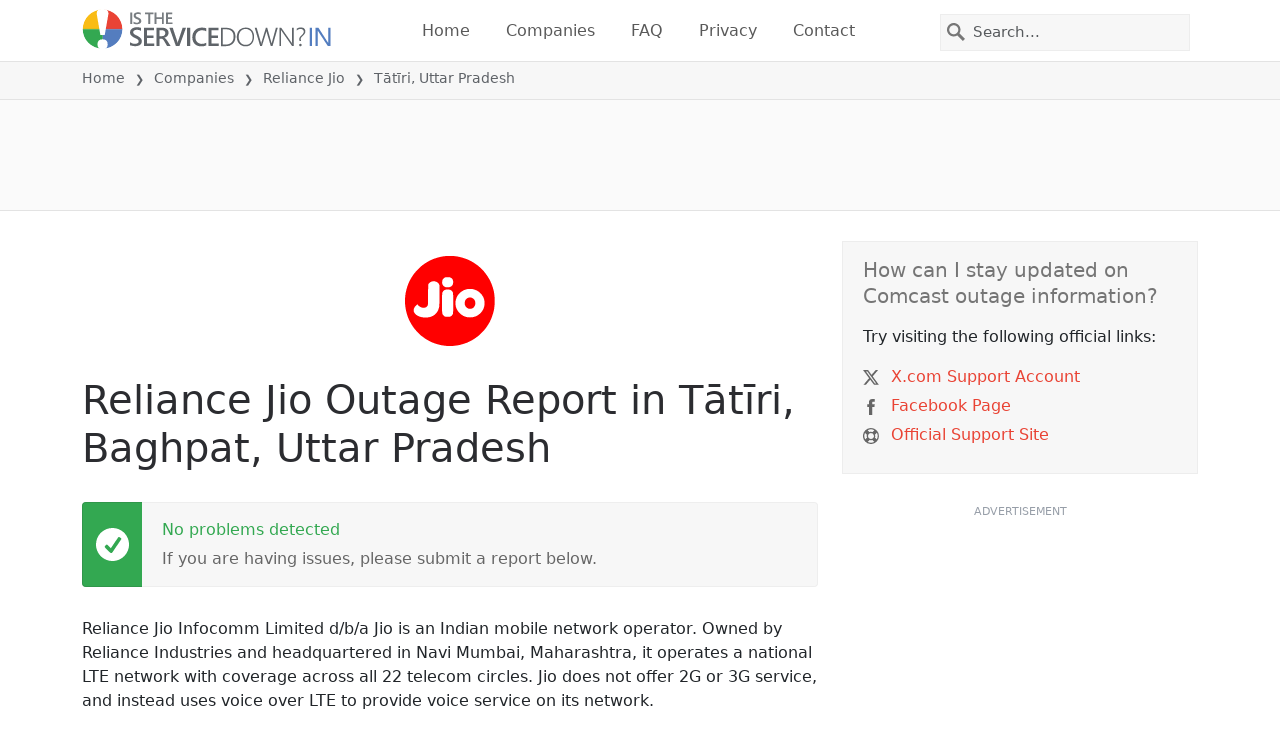

--- FILE ---
content_type: text/html; charset=utf-8
request_url: https://istheservicedown.in/problems/reliance-jio-india/10265452-tatiri-baghpat-uttar-pradesh-india
body_size: 27586
content:
<!DOCTYPE html>
<html lang="en">
<head>
    <meta charset="utf-8" />
    <meta name="viewport" content="width=device-width, initial-scale=1.0" />
    <title>Reliance Jio Outage in T&#x101;t&#x12B;ri, Uttar Pradesh &bull; Is The Service Down? India</title>
    <link rel="preconnect" href="//static.itsdcdn.com">

    
    <link rel="preload" fetchpriority="high" href="https://static.itsdcdn.com/js/problems.in.9a9b2b.min.js" as="script">

    <meta name="description" content="Reliance Jio outages and problems in T&#x101;t&#x12B;ri, Uttar Pradesh. Trouble with the TV, mobile phone issues or is the internet down?  Find out what is going on." />
    <meta name="generated" content="2026-01-25T08:19:31.4449876-05:00" />
    <meta property="og:site_name" content="Is The Service Down? India">
    <meta property="og:type" content="website">

        <meta name="twitter:image" content="https://itsdcdn.com/art/share8/en/202006190714/10265452/large/reliance-jio-india.png">
        <meta property="og:image" content="https://itsdcdn.com/art/share8/en/202006190714/10265452/large/reliance-jio-india.png">

    <meta name="robots" content="max-image-preview:large">
    <meta property="og:title" content="Reliance Jio Outage in T&#x101;t&#x12B;ri, Uttar Pradesh">
    <meta property="og:description" content="Reliance Jio outages and problems in T&#x101;t&#x12B;ri, Uttar Pradesh. Trouble with the TV, mobile phone issues or is the internet down?  Find out what is going on.">
    <meta name="twitter:site" content="@IsServiceDownIN">
    <meta name="twitter:site:id" content="1041362966208229378">
    <meta name="twitter:card" content="summary_large_image">
    <meta name="twitter:creator" content="@IsServiceDownIN">
    <meta name="twitter:title" content="Reliance Jio Outage in T&#x101;t&#x12B;ri, Uttar Pradesh">
    <meta name="twitter:description" content="Reliance Jio outages and problems in T&#x101;t&#x12B;ri, Uttar Pradesh. Trouble with the TV, mobile phone issues or is the internet down?  Find out what is going on.">
    <meta name="twitter:domain" content="istheservicedown.in">

        <link rel="canonical" href="https://istheservicedown.in/problems/reliance-jio-india/10265452-tatiri-baghpat-uttar-pradesh-india" />
        <meta property="og:url" content="https://istheservicedown.in/problems/reliance-jio-india/10265452-tatiri-baghpat-uttar-pradesh-india">

    <link href="/opensearch.xml" rel="search" title="Is The Service Down? India" type="application/opensearchdescription+xml">
    <link rel="apple-touch-icon" sizes="180x180" href="/apple-touch-icon.png">
    <link rel="icon" type="image/png" sizes="32x32" href="/favicon-32x32.png">
    <link rel="icon" type="image/png" sizes="16x16" href="/favicon-16x16.png">
    <link rel="manifest" href="/site.webmanifest">
    <link rel="mask-icon" href="/safari-pinned-tab.svg" color="#5bbad5">
    <meta name="msapplication-TileColor" content="#da532c">
    <meta name="theme-color" content="#ffffff">

                <link rel="alternate" hreflang="en-in" href="https://istheservicedown.in/problems/reliance-jio-india/10265452-tatiri-baghpat-uttar-pradesh-india" />
        <script async fetchpriority="low" src="https://www.googletagmanager.com/gtag/js?id=G-K22KEFGSPV"></script>
        <script>window.dataLayer = window.dataLayer || []; function gtag() { dataLayer.push(arguments); }</script>
            <script id="admanager" fetchpriority="high" src="//securepubads.g.doubleclick.net/tag/js/gpt.js" async></script>
    
        <style type="text/css">.flag{display:inline-block}.flag-img{border-radius:22px;height:44px;vertical-align:bottom;width:44px}.flag-small{background-repeat:no-repeat;background-size:100%;border-radius:9px;display:inline-block;height:18px;margin-right:5px;vertical-align:bottom;width:18px}:root{--bs-blue:#0d6efd;--bs-indigo:#6610f2;--bs-purple:#6f42c1;--bs-pink:#d63384;--bs-red:#dc3545;--bs-orange:#fd7e14;--bs-yellow:#ffc107;--bs-green:#198754;--bs-teal:#20c997;--bs-cyan:#0dcaf0;--bs-black:#000;--bs-white:#fff;--bs-gray:#6c757d;--bs-gray-dark:#343a40;--bs-gray-100:#f8f9fa;--bs-gray-200:#e9ecef;--bs-gray-300:#dee2e6;--bs-gray-400:#ced4da;--bs-gray-500:#adb5bd;--bs-gray-600:#6c757d;--bs-gray-700:#495057;--bs-gray-800:#343a40;--bs-gray-900:#212529;--bs-primary:#e94334;--bs-secondary:#6c757d;--bs-success:#198754;--bs-info:#0dcaf0;--bs-warning:#ffc107;--bs-danger:#dc3545;--bs-light:#f8f9fa;--bs-dark:#212529;--bs-primary-rgb:233,67,52;--bs-secondary-rgb:108,117,125;--bs-success-rgb:25,135,84;--bs-info-rgb:13,202,240;--bs-warning-rgb:255,193,7;--bs-danger-rgb:220,53,69;--bs-light-rgb:248,249,250;--bs-dark-rgb:33,37,41;--bs-primary-text-emphasis:#5d1b15;--bs-secondary-text-emphasis:#2b2f32;--bs-success-text-emphasis:#0a3622;--bs-info-text-emphasis:#055160;--bs-warning-text-emphasis:#664d03;--bs-danger-text-emphasis:#58151c;--bs-light-text-emphasis:#495057;--bs-dark-text-emphasis:#495057;--bs-primary-bg-subtle:#fbd9d6;--bs-secondary-bg-subtle:#e2e3e5;--bs-success-bg-subtle:#d1e7dd;--bs-info-bg-subtle:#cff4fc;--bs-warning-bg-subtle:#fff3cd;--bs-danger-bg-subtle:#f8d7da;--bs-light-bg-subtle:#fcfcfd;--bs-dark-bg-subtle:#ced4da;--bs-primary-border-subtle:#f6b4ae;--bs-secondary-border-subtle:#c4c8cb;--bs-success-border-subtle:#a3cfbb;--bs-info-border-subtle:#9eeaf9;--bs-warning-border-subtle:#ffe69c;--bs-danger-border-subtle:#f1aeb5;--bs-light-border-subtle:#e9ecef;--bs-dark-border-subtle:#adb5bd;--bs-white-rgb:255,255,255;--bs-black-rgb:0,0,0;--bs-font-sans-serif:system-ui,-apple-system,"Segoe UI",Roboto,"Helvetica Neue","Noto Sans","Liberation Sans",Arial,sans-serif,"Apple Color Emoji","Segoe UI Emoji","Segoe UI Symbol","Noto Color Emoji";--bs-font-monospace:SFMono-Regular,Menlo,Monaco,Consolas,"Liberation Mono","Courier New",monospace;--bs-gradient:linear-gradient(180deg,hsla(0,0%,100%,.15),hsla(0,0%,100%,0));--bs-body-font-family:var(--bs-font-sans-serif);--bs-body-font-size:1rem;--bs-body-font-weight:400;--bs-body-line-height:1.5;--bs-body-color:#212529;--bs-body-color-rgb:33,37,41;--bs-body-bg:#fff;--bs-body-bg-rgb:255,255,255;--bs-emphasis-color:#000;--bs-emphasis-color-rgb:0,0,0;--bs-secondary-color:rgba(33,37,41,.75);--bs-secondary-color-rgb:33,37,41;--bs-secondary-bg:#e9ecef;--bs-secondary-bg-rgb:233,236,239;--bs-tertiary-color:rgba(33,37,41,.5);--bs-tertiary-color-rgb:33,37,41;--bs-tertiary-bg:#f8f9fa;--bs-tertiary-bg-rgb:248,249,250;--bs-heading-color:inherit;--bs-link-color:#e94334;--bs-link-color-rgb:233,67,52;--bs-link-decoration:underline;--bs-link-hover-color:#ba362a;--bs-link-hover-color-rgb:186,54,42;--bs-code-color:#d63384;--bs-highlight-color:#212529;--bs-highlight-bg:#fff3cd;--bs-border-width:1px;--bs-border-style:solid;--bs-border-color:#dee2e6;--bs-border-color-translucent:rgba(0,0,0,.175);--bs-border-radius:0.375rem;--bs-border-radius-sm:0.25rem;--bs-border-radius-lg:0.5rem;--bs-border-radius-xl:1rem;--bs-border-radius-xxl:2rem;--bs-border-radius-2xl:var(--bs-border-radius-xxl);--bs-border-radius-pill:50rem;--bs-box-shadow:0 0.5rem 1rem rgba(0,0,0,.15);--bs-box-shadow-sm:0 0.125rem 0.25rem rgba(0,0,0,.075);--bs-box-shadow-lg:0 1rem 3rem rgba(0,0,0,.175);--bs-box-shadow-inset:inset 0 1px 2px rgba(0,0,0,.075);--bs-focus-ring-width:0.25rem;--bs-focus-ring-opacity:0.25;--bs-focus-ring-color:rgba(233,67,52,.25);--bs-form-valid-color:#198754;--bs-form-valid-border-color:#198754;--bs-form-invalid-color:#dc3545;--bs-form-invalid-border-color:#dc3545}*,:after,:before{box-sizing:border-box}@media(prefers-reduced-motion:no-preference){:root{scroll-behavior:smooth}}body{background-color:var(--bs-body-bg);color:var(--bs-body-color);font-family:var(--bs-body-font-family);font-size:var(--bs-body-font-size);font-weight:var(--bs-body-font-weight);line-height:var(--bs-body-line-height);margin:0;text-align:var(--bs-body-text-align);-webkit-text-size-adjust:100%;-webkit-tap-highlight-color:rgba(0,0,0,0)}h1,h2,h3,h4,h5{color:var(--bs-heading-color);font-weight:500;line-height:1.2;margin-bottom:.5rem;margin-top:0}h1{font-size:calc(1.375rem + 1.5vw)}@media(min-width:1200px){h1{font-size:2.5rem}}h2{font-size:calc(1.325rem + .9vw)}@media(min-width:1200px){h2{font-size:2rem}}h3{font-size:calc(1.3rem + .6vw)}@media(min-width:1200px){h3{font-size:1.75rem}}h4{font-size:calc(1.275rem + .3vw)}@media(min-width:1200px){h4{font-size:1.5rem}}h5{font-size:1.25rem}p{margin-bottom:1rem;margin-top:0}ol,ul{padding-left:2rem}ol,ul{margin-bottom:1rem;margin-top:0}ol ol,ol ul,ul ol,ul ul{margin-bottom:0}strong{font-weight:bolder}a{color:rgba(var(--bs-link-color-rgb),var(--bs-link-opacity,1));text-decoration:underline}a:hover{--bs-link-color-rgb:var(--bs-link-hover-color-rgb)}a:not([href]):not([class]),a:not([href]):not([class]):hover{color:inherit;text-decoration:none}img,svg{vertical-align:middle}table{border-collapse:collapse;caption-side:bottom}th{text-align:inherit;text-align:-webkit-match-parent}tbody,td,th,thead,tr{border:0 solid;border-color:inherit}button{border-radius:0}button:focus:not(:focus-visible){outline:0}button,input,select{font-family:inherit;font-size:inherit;line-height:inherit;margin:0}button,select{text-transform:none}[role=button]{cursor:pointer}select{word-wrap:normal}select:disabled{opacity:1}[type=button],button{-webkit-appearance:button}[type=button]:not(:disabled),button:not(:disabled){cursor:pointer}::-moz-focus-inner{border-style:none;padding:0}::-webkit-datetime-edit-day-field,::-webkit-datetime-edit-fields-wrapper,::-webkit-datetime-edit-hour-field,::-webkit-datetime-edit-minute,::-webkit-datetime-edit-month-field,::-webkit-datetime-edit-text,::-webkit-datetime-edit-year-field{padding:0}::-webkit-inner-spin-button{height:auto}[type=search]{-webkit-appearance:textfield;outline-offset:-2px}[type=search]::-webkit-search-cancel-button{cursor:pointer;filter:grayscale(1)}::-webkit-search-decoration{-webkit-appearance:none}::-webkit-color-swatch-wrapper{padding:0}::file-selector-button{-webkit-appearance:button;font:inherit}.list-unstyled{list-style:none;padding-left:0}.container{--bs-gutter-x:1.5rem;--bs-gutter-y:0;margin-left:auto;margin-right:auto;padding-left:calc(var(--bs-gutter-x)*.5);padding-right:calc(var(--bs-gutter-x)*.5);width:100%}@media(min-width:576px){.container{max-width:540px}}@media(min-width:768px){.container{max-width:720px}}@media(min-width:992px){.container{max-width:960px}}@media(min-width:1200px){.container{max-width:1140px}}@media(min-width:1400px){.container{max-width:1320px}}:root{--bs-breakpoint-xs:0;--bs-breakpoint-sm:576px;--bs-breakpoint-md:768px;--bs-breakpoint-lg:992px;--bs-breakpoint-xl:1200px;--bs-breakpoint-xxl:1400px}.row{--bs-gutter-x:1.5rem;--bs-gutter-y:0;display:flex;flex-wrap:wrap;margin-left:calc(var(--bs-gutter-x)*-.5);margin-right:calc(var(--bs-gutter-x)*-.5);margin-top:calc(var(--bs-gutter-y)*-1)}.row>*{flex-shrink:0;margin-top:var(--bs-gutter-y);max-width:100%;padding-left:calc(var(--bs-gutter-x)*.5);padding-right:calc(var(--bs-gutter-x)*.5);width:100%}.col-6{flex:0 0 auto;width:50%}.col-12{flex:0 0 auto;width:100%}@media(min-width:576px){.col-sm-3{flex:0 0 auto;width:25%}.col-sm-6{flex:0 0 auto;width:50%}.col-sm-12{flex:0 0 auto;width:100%}}@media(min-width:768px){.col-md-2{flex:0 0 auto;width:16.66666667%}.col-md-3{flex:0 0 auto;width:25%}.col-md-5{flex:0 0 auto;width:41.66666667%}.col-md-6{flex:0 0 auto;width:50%}.col-md-12{flex:0 0 auto;width:100%}}@media(min-width:992px){.col-lg-4{flex:0 0 auto;width:33.33333333%}.col-lg-8{flex:0 0 auto;width:66.66666667%}}.form-control{appearance:none;background-clip:padding-box;background-color:var(--bs-body-bg);border:var(--bs-border-width) solid var(--bs-border-color);border-radius:0;color:var(--bs-body-color);display:block;font-size:1rem;font-weight:400;line-height:1.5;padding:.375rem .75rem;transition:border-color .15s ease-in-out,box-shadow .15s ease-in-out;width:100%}@media(prefers-reduced-motion:reduce){.form-control{transition:none}}.form-control:focus{background-color:var(--bs-body-bg);border-color:#f4a19a;box-shadow:0 0 0 .25rem rgba(233,67,52,.25);color:var(--bs-body-color);outline:0}.form-control::-webkit-date-and-time-value{height:1.5em;margin:0;min-width:85px}.form-control::-webkit-datetime-edit{display:block;padding:0}.form-control::placeholder{color:var(--bs-secondary-color);opacity:1}.form-control:disabled{background-color:var(--bs-secondary-bg);opacity:1}.form-control::file-selector-button{background-color:var(--bs-tertiary-bg);border:0 solid;border-color:inherit;border-inline-end-width:var(--bs-border-width);border-radius:0;color:var(--bs-body-color);margin:-.375rem -.75rem;margin-inline-end:.75rem;padding:.375rem .75rem;pointer-events:none;transition:color .15s ease-in-out,background-color .15s ease-in-out,border-color .15s ease-in-out,box-shadow .15s ease-in-out}@media(prefers-reduced-motion:reduce){.form-control::file-selector-button{transition:none}}.form-control:hover:not(:disabled):not([readonly])::file-selector-button{background-color:var(--bs-secondary-bg)}.btn{--bs-btn-padding-x:0.75rem;--bs-btn-padding-y:0.375rem;--bs-btn-font-family: ;--bs-btn-font-size:1rem;--bs-btn-font-weight:400;--bs-btn-line-height:1.5;--bs-btn-color:var(--bs-body-color);--bs-btn-bg:transparent;--bs-btn-border-width:var(--bs-border-width);--bs-btn-border-color:transparent;--bs-btn-border-radius:var(--bs-border-radius);--bs-btn-hover-border-color:transparent;--bs-btn-box-shadow:inset 0 1px 0 hsla(0,0%,100%,.15),0 1px 1px rgba(0,0,0,.075);--bs-btn-disabled-opacity:0.65;--bs-btn-focus-box-shadow:0 0 0 0.25rem rgba(var(--bs-btn-focus-shadow-rgb),.5);background-color:var(--bs-btn-bg);border:var(--bs-btn-border-width) solid var(--bs-btn-border-color);color:var(--bs-btn-color);cursor:pointer;display:inline-block;font-family:var(--bs-btn-font-family);font-size:var(--bs-btn-font-size);font-weight:var(--bs-btn-font-weight);line-height:var(--bs-btn-line-height);padding:var(--bs-btn-padding-y) var(--bs-btn-padding-x);text-align:center;text-decoration:none;transition:color .15s ease-in-out,background-color .15s ease-in-out,border-color .15s ease-in-out,box-shadow .15s ease-in-out;user-select:none;vertical-align:middle}@media(prefers-reduced-motion:reduce){.btn{transition:none}}.btn:hover{background-color:var(--bs-btn-hover-bg);border-color:var(--bs-btn-hover-border-color);color:var(--bs-btn-hover-color)}.btn:focus-visible{background-color:var(--bs-btn-hover-bg);border-color:var(--bs-btn-hover-border-color);box-shadow:var(--bs-btn-focus-box-shadow);color:var(--bs-btn-hover-color);outline:0}.btn.show,.btn:first-child:active,:not(.btn-check)+.btn:active{background-color:var(--bs-btn-active-bg);border-color:var(--bs-btn-active-border-color);color:var(--bs-btn-active-color)}.btn.show:focus-visible,.btn:first-child:active:focus-visible,:not(.btn-check)+.btn:active:focus-visible{box-shadow:var(--bs-btn-focus-box-shadow)}.btn:disabled{background-color:var(--bs-btn-disabled-bg);border-color:var(--bs-btn-disabled-border-color);color:var(--bs-btn-disabled-color);opacity:var(--bs-btn-disabled-opacity);pointer-events:none}.fade{transition:opacity .15s linear}@media(prefers-reduced-motion:reduce){.fade{transition:none}}.fade:not(.show){opacity:0}.collapse:not(.show){display:none}.collapsing{height:0;overflow:hidden;transition:height .35s ease}@media(prefers-reduced-motion:reduce){.collapsing{transition:none}}.collapsing.collapse-horizontal{height:auto;transition:width .35s ease;width:0}@media(prefers-reduced-motion:reduce){.collapsing.collapse-horizontal{transition:none}}.nav-link{background:none;border:0;color:var(--bs-nav-link-color);display:block;font-size:var(--bs-nav-link-font-size);font-weight:var(--bs-nav-link-font-weight);padding:var(--bs-nav-link-padding-y) var(--bs-nav-link-padding-x);text-decoration:none;transition:color .15s ease-in-out,background-color .15s ease-in-out,border-color .15s ease-in-out}@media(prefers-reduced-motion:reduce){.nav-link{transition:none}}.nav-link:focus,.nav-link:hover{color:var(--bs-nav-link-hover-color)}.nav-link:focus-visible{box-shadow:0 0 0 .25rem rgba(233,67,52,.25);outline:0}.nav-link:disabled{color:var(--bs-nav-link-disabled-color);cursor:default;pointer-events:none}.navbar{--bs-navbar-padding-x:0;--bs-navbar-padding-y:0.5rem;--bs-navbar-color:rgba(var(--bs-emphasis-color-rgb),0.65);--bs-navbar-hover-color:rgba(var(--bs-emphasis-color-rgb),0.8);--bs-navbar-disabled-color:rgba(var(--bs-emphasis-color-rgb),0.3);--bs-navbar-active-color:rgba(var(--bs-emphasis-color-rgb),1);--bs-navbar-brand-padding-y:0.3125rem;--bs-navbar-brand-margin-end:1rem;--bs-navbar-brand-font-size:1.25rem;--bs-navbar-brand-color:rgba(var(--bs-emphasis-color-rgb),1);--bs-navbar-brand-hover-color:rgba(var(--bs-emphasis-color-rgb),1);--bs-navbar-nav-link-padding-x:0.5rem;--bs-navbar-toggler-padding-y:0.25rem;--bs-navbar-toggler-padding-x:0.75rem;--bs-navbar-toggler-font-size:1.25rem;--bs-navbar-toggler-icon-bg:url("data:image/svg+xml;charset=utf-8,%3Csvg xmlns='http://www.w3.org/2000/svg' viewBox='0 0 30 30'%3E%3Cpath stroke='rgba(33, 37, 41, 0.75)' stroke-linecap='round' stroke-miterlimit='10' stroke-width='2' d='M4 7h22M4 15h22M4 23h22'/%3E%3C/svg%3E");--bs-navbar-toggler-border-color:rgba(var(--bs-emphasis-color-rgb),0.15);--bs-navbar-toggler-border-radius:var(--bs-border-radius);--bs-navbar-toggler-focus-width:0.25rem;--bs-navbar-toggler-transition:box-shadow 0.15s ease-in-out;align-items:center;display:flex;flex-wrap:wrap;justify-content:space-between;padding:var(--bs-navbar-padding-y) var(--bs-navbar-padding-x);position:relative}.navbar>.container{align-items:center;display:flex;flex-wrap:inherit;justify-content:space-between}.navbar-brand{color:var(--bs-navbar-brand-color);font-size:var(--bs-navbar-brand-font-size);margin-right:var(--bs-navbar-brand-margin-end);padding-bottom:var(--bs-navbar-brand-padding-y);padding-top:var(--bs-navbar-brand-padding-y);text-decoration:none;white-space:nowrap}.navbar-brand:focus,.navbar-brand:hover{color:var(--bs-navbar-brand-hover-color)}.navbar-nav{--bs-nav-link-padding-x:0;--bs-nav-link-padding-y:0.5rem;--bs-nav-link-font-weight: ;--bs-nav-link-color:var(--bs-navbar-color);--bs-nav-link-hover-color:var(--bs-navbar-hover-color);--bs-nav-link-disabled-color:var(--bs-navbar-disabled-color);display:flex;flex-direction:column;list-style:none;margin-bottom:0;padding-left:0}.navbar-nav .nav-link.show{color:var(--bs-navbar-active-color)}.navbar-text{color:var(--bs-navbar-color);padding-bottom:.5rem;padding-top:.5rem}.navbar-text a,.navbar-text a:focus,.navbar-text a:hover{color:var(--bs-navbar-active-color)}.navbar-collapse{align-items:center;flex-basis:100%;flex-grow:1}.navbar-toggler{background-color:transparent;border:var(--bs-border-width) solid var(--bs-navbar-toggler-border-color);color:var(--bs-navbar-color);font-size:var(--bs-navbar-toggler-font-size);line-height:1;padding:var(--bs-navbar-toggler-padding-y) var(--bs-navbar-toggler-padding-x);transition:var(--bs-navbar-toggler-transition)}@media(prefers-reduced-motion:reduce){.navbar-toggler{transition:none}}.navbar-toggler:hover{text-decoration:none}.navbar-toggler:focus{box-shadow:0 0 0 var(--bs-navbar-toggler-focus-width);outline:0;text-decoration:none}.navbar-toggler-icon{background-image:var(--bs-navbar-toggler-icon-bg);background-position:50%;background-repeat:no-repeat;background-size:100%;display:inline-block;height:1.5em;vertical-align:middle;width:1.5em}.navbar-nav-scroll{max-height:var(--bs-scroll-height,75vh);overflow-y:auto}@media(min-width:576px){.navbar-expand-sm{flex-wrap:nowrap;justify-content:flex-start}.navbar-expand-sm .navbar-nav{flex-direction:row}.navbar-expand-sm .navbar-nav .nav-link{padding-left:var(--bs-navbar-nav-link-padding-x);padding-right:var(--bs-navbar-nav-link-padding-x)}.navbar-expand-sm .navbar-nav-scroll{overflow:visible}.navbar-expand-sm .navbar-collapse{display:flex!important;flex-basis:auto}.navbar-expand-sm .navbar-toggler{display:none}.navbar-expand-sm .offcanvas{background-color:transparent!important;border:0!important;flex-grow:1;height:auto!important;position:static;transform:none!important;transition:none;visibility:visible!important;width:auto!important;z-index:auto}.navbar-expand-sm .offcanvas .offcanvas-header{display:none}.navbar-expand-sm .offcanvas .offcanvas-body{display:flex;flex-grow:0;overflow-y:visible;padding:0}}@media(min-width:768px){.navbar-expand-md{flex-wrap:nowrap;justify-content:flex-start}.navbar-expand-md .navbar-nav{flex-direction:row}.navbar-expand-md .navbar-nav .nav-link{padding-left:var(--bs-navbar-nav-link-padding-x);padding-right:var(--bs-navbar-nav-link-padding-x)}.navbar-expand-md .navbar-nav-scroll{overflow:visible}.navbar-expand-md .navbar-collapse{display:flex!important;flex-basis:auto}.navbar-expand-md .navbar-toggler{display:none}.navbar-expand-md .offcanvas{background-color:transparent!important;border:0!important;flex-grow:1;height:auto!important;position:static;transform:none!important;transition:none;visibility:visible!important;width:auto!important;z-index:auto}.navbar-expand-md .offcanvas .offcanvas-header{display:none}.navbar-expand-md .offcanvas .offcanvas-body{display:flex;flex-grow:0;overflow-y:visible;padding:0}}@media(min-width:992px){.navbar-expand-lg{flex-wrap:nowrap;justify-content:flex-start}.navbar-expand-lg .navbar-nav{flex-direction:row}.navbar-expand-lg .navbar-nav .nav-link{padding-left:var(--bs-navbar-nav-link-padding-x);padding-right:var(--bs-navbar-nav-link-padding-x)}.navbar-expand-lg .navbar-nav-scroll{overflow:visible}.navbar-expand-lg .navbar-collapse{display:flex!important;flex-basis:auto}.navbar-expand-lg .navbar-toggler{display:none}.navbar-expand-lg .offcanvas{background-color:transparent!important;border:0!important;flex-grow:1;height:auto!important;position:static;transform:none!important;transition:none;visibility:visible!important;width:auto!important;z-index:auto}.navbar-expand-lg .offcanvas .offcanvas-header{display:none}.navbar-expand-lg .offcanvas .offcanvas-body{display:flex;flex-grow:0;overflow-y:visible;padding:0}}@media(min-width:1200px){.navbar-expand-xl{flex-wrap:nowrap;justify-content:flex-start}.navbar-expand-xl .navbar-nav{flex-direction:row}.navbar-expand-xl .navbar-nav .nav-link{padding-left:var(--bs-navbar-nav-link-padding-x);padding-right:var(--bs-navbar-nav-link-padding-x)}.navbar-expand-xl .navbar-nav-scroll{overflow:visible}.navbar-expand-xl .navbar-collapse{display:flex!important;flex-basis:auto}.navbar-expand-xl .navbar-toggler{display:none}.navbar-expand-xl .offcanvas{background-color:transparent!important;border:0!important;flex-grow:1;height:auto!important;position:static;transform:none!important;transition:none;visibility:visible!important;width:auto!important;z-index:auto}.navbar-expand-xl .offcanvas .offcanvas-header{display:none}.navbar-expand-xl .offcanvas .offcanvas-body{display:flex;flex-grow:0;overflow-y:visible;padding:0}}@media(min-width:1400px){.navbar-expand-xxl{flex-wrap:nowrap;justify-content:flex-start}.navbar-expand-xxl .navbar-nav{flex-direction:row}.navbar-expand-xxl .navbar-nav .nav-link{padding-left:var(--bs-navbar-nav-link-padding-x);padding-right:var(--bs-navbar-nav-link-padding-x)}.navbar-expand-xxl .navbar-nav-scroll{overflow:visible}.navbar-expand-xxl .navbar-collapse{display:flex!important;flex-basis:auto}.navbar-expand-xxl .navbar-toggler{display:none}.navbar-expand-xxl .offcanvas{background-color:transparent!important;border:0!important;flex-grow:1;height:auto!important;position:static;transform:none!important;transition:none;visibility:visible!important;width:auto!important;z-index:auto}.navbar-expand-xxl .offcanvas .offcanvas-header{display:none}.navbar-expand-xxl .offcanvas .offcanvas-body{display:flex;flex-grow:0;overflow-y:visible;padding:0}}.navbar-expand{flex-wrap:nowrap;justify-content:flex-start}.navbar-expand .navbar-nav{flex-direction:row}.navbar-expand .navbar-nav .nav-link{padding-left:var(--bs-navbar-nav-link-padding-x);padding-right:var(--bs-navbar-nav-link-padding-x)}.navbar-expand .navbar-nav-scroll{overflow:visible}.navbar-expand .navbar-collapse{display:flex!important;flex-basis:auto}.navbar-expand .navbar-toggler{display:none}.navbar-expand .offcanvas{background-color:transparent!important;border:0!important;flex-grow:1;height:auto!important;position:static;transform:none!important;transition:none;visibility:visible!important;width:auto!important;z-index:auto}.navbar-expand .offcanvas .offcanvas-header{display:none}.navbar-expand .offcanvas .offcanvas-body{display:flex;flex-grow:0;overflow-y:visible;padding:0}.navbar-dark{--bs-navbar-color:hsla(0,0%,100%,.55);--bs-navbar-hover-color:hsla(0,0%,100%,.75);--bs-navbar-disabled-color:hsla(0,0%,100%,.25);--bs-navbar-active-color:#fff;--bs-navbar-brand-color:#fff;--bs-navbar-brand-hover-color:#fff;--bs-navbar-toggler-border-color:hsla(0,0%,100%,.1);--bs-navbar-toggler-icon-bg:url("data:image/svg+xml;charset=utf-8,%3Csvg xmlns='http://www.w3.org/2000/svg' viewBox='0 0 30 30'%3E%3Cpath stroke='rgba(255, 255, 255, 0.55)' stroke-linecap='round' stroke-miterlimit='10' stroke-width='2' d='M4 7h22M4 15h22M4 23h22'/%3E%3C/svg%3E")}@keyframes progress-bar-stripes{0%{background-position-x:var(--bs-progress-height)}}.btn-close{--bs-btn-close-color:#000;--bs-btn-close-bg:url("data:image/svg+xml;charset=utf-8,%3Csvg xmlns='http://www.w3.org/2000/svg' viewBox='0 0 16 16'%3E%3Cpath d='M.293.293a1 1 0 0 1 1.414 0L8 6.586 14.293.293a1 1 0 1 1 1.414 1.414L9.414 8l6.293 6.293a1 1 0 0 1-1.414 1.414L8 9.414l-6.293 6.293a1 1 0 0 1-1.414-1.414L6.586 8 .293 1.707a1 1 0 0 1 0-1.414'/%3E%3C/svg%3E");--bs-btn-close-opacity:0.5;--bs-btn-close-hover-opacity:0.75;--bs-btn-close-focus-shadow:0 0 0 0.25rem rgba(233,67,52,.25);--bs-btn-close-focus-opacity:1;--bs-btn-close-disabled-opacity:0.25;background:transparent var(--bs-btn-close-bg) center/1em auto no-repeat;border:0;box-sizing:content-box;filter:var(--bs-btn-close-filter);height:1em;opacity:var(--bs-btn-close-opacity);padding:.25em;width:1em}.btn-close,.btn-close:hover{color:var(--bs-btn-close-color)}.btn-close:hover{opacity:var(--bs-btn-close-hover-opacity);text-decoration:none}.btn-close:focus{box-shadow:var(--bs-btn-close-focus-shadow);opacity:var(--bs-btn-close-focus-opacity);outline:0}.btn-close:disabled{opacity:var(--bs-btn-close-disabled-opacity);pointer-events:none;user-select:none}:root{--bs-btn-close-filter: }.modal{--bs-modal-zindex:1055;--bs-modal-width:500px;--bs-modal-padding:1rem;--bs-modal-margin:0.5rem;--bs-modal-color:var(--bs-body-color);--bs-modal-bg:var(--bs-body-bg);--bs-modal-border-color:var(--bs-border-color-translucent);--bs-modal-border-width:var(--bs-border-width);--bs-modal-border-radius:var(--bs-border-radius-lg);--bs-modal-box-shadow:var(--bs-box-shadow-sm);--bs-modal-inner-border-radius:calc(var(--bs-border-radius-lg) - var(--bs-border-width));--bs-modal-header-padding-x:1rem;--bs-modal-header-padding-y:1rem;--bs-modal-header-padding:1rem 1rem;--bs-modal-header-border-color:var(--bs-border-color);--bs-modal-header-border-width:var(--bs-border-width);--bs-modal-title-line-height:1.5;--bs-modal-footer-gap:0.5rem;--bs-modal-footer-bg: ;--bs-modal-footer-border-color:var(--bs-border-color);--bs-modal-footer-border-width:var(--bs-border-width);display:none;height:100%;left:0;outline:0;overflow-x:hidden;overflow-y:auto;position:fixed;top:0;width:100%;z-index:var(--bs-modal-zindex)}.modal-dialog{margin:var(--bs-modal-margin);pointer-events:none;position:relative;width:auto}.modal.fade .modal-dialog{transform:translateY(-50px);transition:transform .3s ease-out}@media(prefers-reduced-motion:reduce){.modal.fade .modal-dialog{transition:none}}.modal.show .modal-dialog{transform:none}.modal.modal-static .modal-dialog{transform:scale(1.02)}.modal-dialog-scrollable{height:calc(100% - var(--bs-modal-margin)*2)}.modal-dialog-scrollable .modal-content{max-height:100%;overflow:hidden}.modal-dialog-scrollable .modal-body{overflow-y:auto}.modal-dialog-centered{align-items:center;display:flex;min-height:calc(100% - var(--bs-modal-margin)*2)}.modal-content{background-clip:padding-box;background-color:var(--bs-modal-bg);border:var(--bs-modal-border-width) solid var(--bs-modal-border-color);color:var(--bs-modal-color);display:flex;flex-direction:column;outline:0;pointer-events:auto;position:relative;width:100%}.modal-backdrop{--bs-backdrop-zindex:1050;--bs-backdrop-bg:#000;--bs-backdrop-opacity:0.5;background-color:var(--bs-backdrop-bg);height:100vh;left:0;position:fixed;top:0;width:100vw;z-index:var(--bs-backdrop-zindex)}.modal-backdrop.fade{opacity:0}.modal-backdrop.show{opacity:var(--bs-backdrop-opacity)}.modal-header{align-items:center;border-bottom:var(--bs-modal-header-border-width) solid var(--bs-modal-header-border-color);display:flex;flex-shrink:0;padding:var(--bs-modal-header-padding)}.modal-header .btn-close{margin-bottom:calc(var(--bs-modal-header-padding-y)*-.5);margin-left:auto;margin-right:calc(var(--bs-modal-header-padding-x)*-.5);margin-top:calc(var(--bs-modal-header-padding-y)*-.5);padding:calc(var(--bs-modal-header-padding-y)*.5) calc(var(--bs-modal-header-padding-x)*.5)}.modal-title{line-height:var(--bs-modal-title-line-height);margin-bottom:0}.modal-body{flex:1 1 auto;padding:var(--bs-modal-padding);position:relative}.modal-footer{align-items:center;background-color:var(--bs-modal-footer-bg);border-top:var(--bs-modal-footer-border-width) solid var(--bs-modal-footer-border-color);display:flex;flex-shrink:0;flex-wrap:wrap;justify-content:flex-end;padding:calc(var(--bs-modal-padding) - var(--bs-modal-footer-gap)*.5)}.modal-footer>*{margin:calc(var(--bs-modal-footer-gap)*.5)}@media(min-width:576px){.modal{--bs-modal-margin:1.75rem;--bs-modal-box-shadow:var(--bs-box-shadow)}.modal-dialog{margin-left:auto;margin-right:auto;max-width:var(--bs-modal-width)}.modal-sm{--bs-modal-width:300px}}@media(min-width:992px){.modal-lg,.modal-xl{--bs-modal-width:800px}}@media(min-width:1200px){.modal-xl{--bs-modal-width:1140px}}.modal-fullscreen{height:100%;margin:0;max-width:none;width:100vw}.modal-fullscreen .modal-content{border:0;height:100%}.modal-fullscreen .modal-body{overflow-y:auto}@media(max-width:575.98px){.modal-fullscreen-sm-down{height:100%;margin:0;max-width:none;width:100vw}.modal-fullscreen-sm-down .modal-content{border:0;height:100%}.modal-fullscreen-sm-down .modal-body{overflow-y:auto}}@media(max-width:767.98px){.modal-fullscreen-md-down{height:100%;margin:0;max-width:none;width:100vw}.modal-fullscreen-md-down .modal-content{border:0;height:100%}.modal-fullscreen-md-down .modal-body{overflow-y:auto}}@media(max-width:991.98px){.modal-fullscreen-lg-down{height:100%;margin:0;max-width:none;width:100vw}.modal-fullscreen-lg-down .modal-content{border:0;height:100%}.modal-fullscreen-lg-down .modal-body{overflow-y:auto}}@media(max-width:1199.98px){.modal-fullscreen-xl-down{height:100%;margin:0;max-width:none;width:100vw}.modal-fullscreen-xl-down .modal-content{border:0;height:100%}.modal-fullscreen-xl-down .modal-body{overflow-y:auto}}@media(max-width:1399.98px){.modal-fullscreen-xxl-down{height:100%;margin:0;max-width:none;width:100vw}.modal-fullscreen-xxl-down .modal-content{border:0;height:100%}.modal-fullscreen-xxl-down .modal-body{overflow-y:auto}}:root{--bs-carousel-indicator-active-bg:#fff;--bs-carousel-caption-color:#fff;--bs-carousel-control-icon-filter: }@keyframes spinner-border{to{transform:rotate(1turn)}}@keyframes spinner-grow{0%{transform:scale(0)}50%{opacity:1;transform:none}}.offcanvas,.offcanvas-lg,.offcanvas-md,.offcanvas-sm,.offcanvas-xl,.offcanvas-xxl{--bs-offcanvas-zindex:1045;--bs-offcanvas-width:400px;--bs-offcanvas-height:30vh;--bs-offcanvas-padding-x:1rem;--bs-offcanvas-padding-y:1rem;--bs-offcanvas-color:var(--bs-body-color);--bs-offcanvas-bg:var(--bs-body-bg);--bs-offcanvas-border-width:var(--bs-border-width);--bs-offcanvas-border-color:var(--bs-border-color-translucent);--bs-offcanvas-box-shadow:var(--bs-box-shadow-sm);--bs-offcanvas-transition:transform 0.3s ease-in-out;--bs-offcanvas-title-line-height:1.5}@media(max-width:575.98px){.offcanvas-sm{background-clip:padding-box;background-color:var(--bs-offcanvas-bg);bottom:0;color:var(--bs-offcanvas-color);display:flex;flex-direction:column;max-width:100%;outline:0;position:fixed;transition:var(--bs-offcanvas-transition);visibility:hidden;z-index:var(--bs-offcanvas-zindex)}}@media(max-width:575.98px)and (prefers-reduced-motion:reduce){.offcanvas-sm{transition:none}}@media(max-width:575.98px){.offcanvas-sm.offcanvas-start{border-right:var(--bs-offcanvas-border-width) solid var(--bs-offcanvas-border-color);left:0;top:0;transform:translateX(-100%);width:var(--bs-offcanvas-width)}.offcanvas-sm.offcanvas-end{border-left:var(--bs-offcanvas-border-width) solid var(--bs-offcanvas-border-color);right:0;top:0;transform:translateX(100%);width:var(--bs-offcanvas-width)}.offcanvas-sm.offcanvas-top{border-bottom:var(--bs-offcanvas-border-width) solid var(--bs-offcanvas-border-color);top:0;transform:translateY(-100%)}.offcanvas-sm.offcanvas-bottom,.offcanvas-sm.offcanvas-top{height:var(--bs-offcanvas-height);left:0;max-height:100%;right:0}.offcanvas-sm.offcanvas-bottom{border-top:var(--bs-offcanvas-border-width) solid var(--bs-offcanvas-border-color);transform:translateY(100%)}.offcanvas-sm.show:not(.hiding),.offcanvas-sm.showing{transform:none}.offcanvas-sm.show,.offcanvas-sm.showing{visibility:visible}}@media(min-width:576px){.offcanvas-sm{--bs-offcanvas-height:auto;--bs-offcanvas-border-width:0;background-color:transparent!important}.offcanvas-sm .offcanvas-header{display:none}.offcanvas-sm .offcanvas-body{background-color:transparent!important;display:flex;flex-grow:0;overflow-y:visible;padding:0}}@media(max-width:767.98px){.offcanvas-md{background-clip:padding-box;background-color:var(--bs-offcanvas-bg);bottom:0;color:var(--bs-offcanvas-color);display:flex;flex-direction:column;max-width:100%;outline:0;position:fixed;transition:var(--bs-offcanvas-transition);visibility:hidden;z-index:var(--bs-offcanvas-zindex)}}@media(max-width:767.98px)and (prefers-reduced-motion:reduce){.offcanvas-md{transition:none}}@media(max-width:767.98px){.offcanvas-md.offcanvas-start{border-right:var(--bs-offcanvas-border-width) solid var(--bs-offcanvas-border-color);left:0;top:0;transform:translateX(-100%);width:var(--bs-offcanvas-width)}.offcanvas-md.offcanvas-end{border-left:var(--bs-offcanvas-border-width) solid var(--bs-offcanvas-border-color);right:0;top:0;transform:translateX(100%);width:var(--bs-offcanvas-width)}.offcanvas-md.offcanvas-top{border-bottom:var(--bs-offcanvas-border-width) solid var(--bs-offcanvas-border-color);top:0;transform:translateY(-100%)}.offcanvas-md.offcanvas-bottom,.offcanvas-md.offcanvas-top{height:var(--bs-offcanvas-height);left:0;max-height:100%;right:0}.offcanvas-md.offcanvas-bottom{border-top:var(--bs-offcanvas-border-width) solid var(--bs-offcanvas-border-color);transform:translateY(100%)}.offcanvas-md.show:not(.hiding),.offcanvas-md.showing{transform:none}.offcanvas-md.show,.offcanvas-md.showing{visibility:visible}}@media(min-width:768px){.offcanvas-md{--bs-offcanvas-height:auto;--bs-offcanvas-border-width:0;background-color:transparent!important}.offcanvas-md .offcanvas-header{display:none}.offcanvas-md .offcanvas-body{background-color:transparent!important;display:flex;flex-grow:0;overflow-y:visible;padding:0}}@media(max-width:991.98px){.offcanvas-lg{background-clip:padding-box;background-color:var(--bs-offcanvas-bg);bottom:0;color:var(--bs-offcanvas-color);display:flex;flex-direction:column;max-width:100%;outline:0;position:fixed;transition:var(--bs-offcanvas-transition);visibility:hidden;z-index:var(--bs-offcanvas-zindex)}}@media(max-width:991.98px)and (prefers-reduced-motion:reduce){.offcanvas-lg{transition:none}}@media(max-width:991.98px){.offcanvas-lg.offcanvas-start{border-right:var(--bs-offcanvas-border-width) solid var(--bs-offcanvas-border-color);left:0;top:0;transform:translateX(-100%);width:var(--bs-offcanvas-width)}.offcanvas-lg.offcanvas-end{border-left:var(--bs-offcanvas-border-width) solid var(--bs-offcanvas-border-color);right:0;top:0;transform:translateX(100%);width:var(--bs-offcanvas-width)}.offcanvas-lg.offcanvas-top{border-bottom:var(--bs-offcanvas-border-width) solid var(--bs-offcanvas-border-color);top:0;transform:translateY(-100%)}.offcanvas-lg.offcanvas-bottom,.offcanvas-lg.offcanvas-top{height:var(--bs-offcanvas-height);left:0;max-height:100%;right:0}.offcanvas-lg.offcanvas-bottom{border-top:var(--bs-offcanvas-border-width) solid var(--bs-offcanvas-border-color);transform:translateY(100%)}.offcanvas-lg.show:not(.hiding),.offcanvas-lg.showing{transform:none}.offcanvas-lg.show,.offcanvas-lg.showing{visibility:visible}}@media(min-width:992px){.offcanvas-lg{--bs-offcanvas-height:auto;--bs-offcanvas-border-width:0;background-color:transparent!important}.offcanvas-lg .offcanvas-header{display:none}.offcanvas-lg .offcanvas-body{background-color:transparent!important;display:flex;flex-grow:0;overflow-y:visible;padding:0}}@media(max-width:1199.98px){.offcanvas-xl{background-clip:padding-box;background-color:var(--bs-offcanvas-bg);bottom:0;color:var(--bs-offcanvas-color);display:flex;flex-direction:column;max-width:100%;outline:0;position:fixed;transition:var(--bs-offcanvas-transition);visibility:hidden;z-index:var(--bs-offcanvas-zindex)}}@media(max-width:1199.98px)and (prefers-reduced-motion:reduce){.offcanvas-xl{transition:none}}@media(max-width:1199.98px){.offcanvas-xl.offcanvas-start{border-right:var(--bs-offcanvas-border-width) solid var(--bs-offcanvas-border-color);left:0;top:0;transform:translateX(-100%);width:var(--bs-offcanvas-width)}.offcanvas-xl.offcanvas-end{border-left:var(--bs-offcanvas-border-width) solid var(--bs-offcanvas-border-color);right:0;top:0;transform:translateX(100%);width:var(--bs-offcanvas-width)}.offcanvas-xl.offcanvas-top{border-bottom:var(--bs-offcanvas-border-width) solid var(--bs-offcanvas-border-color);top:0;transform:translateY(-100%)}.offcanvas-xl.offcanvas-bottom,.offcanvas-xl.offcanvas-top{height:var(--bs-offcanvas-height);left:0;max-height:100%;right:0}.offcanvas-xl.offcanvas-bottom{border-top:var(--bs-offcanvas-border-width) solid var(--bs-offcanvas-border-color);transform:translateY(100%)}.offcanvas-xl.show:not(.hiding),.offcanvas-xl.showing{transform:none}.offcanvas-xl.show,.offcanvas-xl.showing{visibility:visible}}@media(min-width:1200px){.offcanvas-xl{--bs-offcanvas-height:auto;--bs-offcanvas-border-width:0;background-color:transparent!important}.offcanvas-xl .offcanvas-header{display:none}.offcanvas-xl .offcanvas-body{background-color:transparent!important;display:flex;flex-grow:0;overflow-y:visible;padding:0}}@media(max-width:1399.98px){.offcanvas-xxl{background-clip:padding-box;background-color:var(--bs-offcanvas-bg);bottom:0;color:var(--bs-offcanvas-color);display:flex;flex-direction:column;max-width:100%;outline:0;position:fixed;transition:var(--bs-offcanvas-transition);visibility:hidden;z-index:var(--bs-offcanvas-zindex)}}@media(max-width:1399.98px)and (prefers-reduced-motion:reduce){.offcanvas-xxl{transition:none}}@media(max-width:1399.98px){.offcanvas-xxl.offcanvas-start{border-right:var(--bs-offcanvas-border-width) solid var(--bs-offcanvas-border-color);left:0;top:0;transform:translateX(-100%);width:var(--bs-offcanvas-width)}.offcanvas-xxl.offcanvas-end{border-left:var(--bs-offcanvas-border-width) solid var(--bs-offcanvas-border-color);right:0;top:0;transform:translateX(100%);width:var(--bs-offcanvas-width)}.offcanvas-xxl.offcanvas-top{border-bottom:var(--bs-offcanvas-border-width) solid var(--bs-offcanvas-border-color);top:0;transform:translateY(-100%)}.offcanvas-xxl.offcanvas-bottom,.offcanvas-xxl.offcanvas-top{height:var(--bs-offcanvas-height);left:0;max-height:100%;right:0}.offcanvas-xxl.offcanvas-bottom{border-top:var(--bs-offcanvas-border-width) solid var(--bs-offcanvas-border-color);transform:translateY(100%)}.offcanvas-xxl.show:not(.hiding),.offcanvas-xxl.showing{transform:none}.offcanvas-xxl.show,.offcanvas-xxl.showing{visibility:visible}}@media(min-width:1400px){.offcanvas-xxl{--bs-offcanvas-height:auto;--bs-offcanvas-border-width:0;background-color:transparent!important}.offcanvas-xxl .offcanvas-header{display:none}.offcanvas-xxl .offcanvas-body{background-color:transparent!important;display:flex;flex-grow:0;overflow-y:visible;padding:0}}.offcanvas{background-clip:padding-box;background-color:var(--bs-offcanvas-bg);bottom:0;color:var(--bs-offcanvas-color);display:flex;flex-direction:column;max-width:100%;outline:0;position:fixed;transition:var(--bs-offcanvas-transition);visibility:hidden;z-index:var(--bs-offcanvas-zindex)}@media(prefers-reduced-motion:reduce){.offcanvas{transition:none}}.offcanvas.offcanvas-start{border-right:var(--bs-offcanvas-border-width) solid var(--bs-offcanvas-border-color);left:0;top:0;transform:translateX(-100%);width:var(--bs-offcanvas-width)}.offcanvas.offcanvas-end{border-left:var(--bs-offcanvas-border-width) solid var(--bs-offcanvas-border-color);right:0;top:0;transform:translateX(100%);width:var(--bs-offcanvas-width)}.offcanvas.offcanvas-top{border-bottom:var(--bs-offcanvas-border-width) solid var(--bs-offcanvas-border-color);top:0;transform:translateY(-100%)}.offcanvas.offcanvas-bottom,.offcanvas.offcanvas-top{height:var(--bs-offcanvas-height);left:0;max-height:100%;right:0}.offcanvas.offcanvas-bottom{border-top:var(--bs-offcanvas-border-width) solid var(--bs-offcanvas-border-color);transform:translateY(100%)}.offcanvas.show:not(.hiding),.offcanvas.showing{transform:none}.offcanvas.show,.offcanvas.showing{visibility:visible}.offcanvas-backdrop{background-color:#000;height:100vh;left:0;position:fixed;top:0;width:100vw;z-index:1040}.offcanvas-backdrop.fade{opacity:0}.offcanvas-backdrop.show{opacity:.5}.offcanvas-header{align-items:center;display:flex;padding:var(--bs-offcanvas-padding-y) var(--bs-offcanvas-padding-x)}.offcanvas-header .btn-close{margin-bottom:calc(var(--bs-offcanvas-padding-y)*-.5);margin-left:auto;margin-right:calc(var(--bs-offcanvas-padding-x)*-.5);margin-top:calc(var(--bs-offcanvas-padding-y)*-.5);padding:calc(var(--bs-offcanvas-padding-y)*.5) calc(var(--bs-offcanvas-padding-x)*.5)}.offcanvas-title{line-height:var(--bs-offcanvas-title-line-height);margin-bottom:0}.offcanvas-body{flex-grow:1;overflow-y:auto;padding:var(--bs-offcanvas-padding-y) var(--bs-offcanvas-padding-x)}@keyframes placeholder-glow{50%{opacity:.2}}@keyframes placeholder-wave{to{mask-position:-200% 0}}.clearfix:after{clear:both;content:"";display:block}.sticky-top{top:0}.sticky-bottom,.sticky-top{position:sticky;z-index:1020}.sticky-bottom{bottom:0}@media(min-width:576px){.sticky-sm-top{position:sticky;top:0;z-index:1020}.sticky-sm-bottom{bottom:0;position:sticky;z-index:1020}}@media(min-width:768px){.sticky-md-top{position:sticky;top:0;z-index:1020}.sticky-md-bottom{bottom:0;position:sticky;z-index:1020}}@media(min-width:992px){.sticky-lg-top{position:sticky;top:0;z-index:1020}.sticky-lg-bottom{bottom:0;position:sticky;z-index:1020}}@media(min-width:1200px){.sticky-xl-top{position:sticky;top:0;z-index:1020}.sticky-xl-bottom{bottom:0;position:sticky;z-index:1020}}@media(min-width:1400px){.sticky-xxl-top{position:sticky;top:0;z-index:1020}.sticky-xxl-bottom{bottom:0;position:sticky;z-index:1020}}.d-flex{display:flex!important}.d-none{display:none!important}.position-sticky{position:sticky!important}.flex-grow-1{flex-grow:1!important}.justify-content-center{justify-content:center!important}.mt-3{margin-top:1rem!important}.me-2{margin-right:.5rem!important}.pe-3{padding-right:1rem!important}@media(min-width:576px){.d-sm-none{display:none!important}}@media(min-width:768px){.d-md-none{display:none!important}}@media(min-width:992px){.d-lg-block{display:block!important}.mt-lg-0{margin-top:0!important}}.navbar{border-bottom:1px solid #e3e3e3}a.navbar-brand{background-repeat:no-repeat;background-size:100%;display:block;height:45px;margin-right:40px;padding-top:0;width:250px}.nav-item{margin-right:20px}#search{background-color:#f7f7f7;background-position:6px 8px;background-repeat:no-repeat;background-size:18px 18px;border:1px solid #ededed;color:#212121;font-size:95%;margin-top:3px;padding:5px 8px 5px 32px;width:250px}#search,#search:focus{background-image:url([data-uri])}.navbar-toggler{border:none}.navbar-toggler:focus{box-shadow:none}footer{color:#bdc1c6;font-size:100%}footer h4{font-size:110%;padding-bottom:10px;padding-top:15px}footer a{color:#eee;text-decoration:none}footer a:hover{color:#e94334;text-decoration:none}footer ul{margin:0;padding:0}footer ul li{font-size:15px;list-style-type:none;margin:0 0 12px;padding:0}footer .footer-top{background-color:#3c4043;color:#bdc1c6;padding:15px 10px 40px}footer .footer-bottom{background-color:#262829;color:#878c92;font-size:14px;padding:20px 15px 15px;text-align:center}.footer-logo{display:block;padding-bottom:15px;padding-top:10px}.footer-logo img{filter:saturate(0)}#sticky-spacer{height:120px}select{appearance:none;background-color:#53595d;border:1px solid #666;color:#eee;font-size:1em;padding:10px;width:100%}.select-container{display:inline;position:relative}.select-container:after{border-left:5px solid transparent;border-right:5px solid transparent;border-top:8px solid #000;content:"";height:0;opacity:.5;pointer-events:none;position:absolute;right:.75em;top:.3em;width:0}select::-ms-expand{display:none}#sticky{background-color:transparent;bottom:-150px;height:auto;left:0;margin-bottom:0!important;max-height:150px;overflow:hidden;position:fixed;text-align:center;transition:1s;width:100%;z-index:2000}#sticky_close{display:block!important;height:25px!important;left:2px;margin:0!important;pointer-events:auto!important;position:relative;top:1px;transform:none!important;width:80px!important}.sticky_ad{background:#fafafa;border-top:1px solid #ccc;padding-top:3px}#head-wrapper{background-color:#fafafa;border-bottom:1px solid #e3e3e3;position:sticky;top:0;transition:.5s;z-index:10}.nopadding{margin:0!important;padding:0!important}.section-promoted-head{border:0;margin:10px auto;min-height:90px;text-align:center}@media only screen and (max-width:768px){.section-promoted-head{align-items:center;display:flex;justify-content:center;margin-bottom:5px;margin-top:5px;width:100%}}@media only screen and (max-width:428px){.section-promoted-head{min-height:70px}}.service-logo-container{height:90px;margin-bottom:30px;margin-top:15px;text-align:center}img.service-logo-fluid{max-height:90px;max-width:90%}.service-status-alert-box{background-color:#f7f7f7;border:1px solid #eee;border-left:0;border-radius:3px;border-radius:4px;font-weight:500;margin-bottom:30px;position:relative}.service-status-alert-box p{height:100%;line-height:1.5;margin:0;padding:15px 15px 5px 80px}.service-status-alert-box p.service-status-alert-empty{padding-bottom:15px}.service-status-alert-box p.status-summary{color:#666;font-weight:400;padding-bottom:15px;padding-top:0}.service-status-alert-box-icon{align-items:center;border:1px solid;border-bottom-left-radius:4px;border-right:0;border-top-left-radius:4px;bottom:-1px;display:flex;justify-content:center;position:absolute;text-align:center;top:-1px;vertical-align:middle;width:60px}.service-status-alert-box-icon svg{height:auto;width:55%}.service-status-alert-major{color:#e94334}.service-status-alert-major .service-status-alert-box-icon{background-color:#e94334;border-color:#cd382b}.service-status-alert-normal{color:#33a851}.service-status-alert-normal .service-status-alert-box-icon{background-color:#33a851;border-color:#30964a}.service-status-alert-some{color:#f29507}.service-status-alert-some .service-status-alert-box-icon{background-color:#f29507;border-color:#d88609}.service-status-alert{margin-top:30px}.btn-red{background-color:#e94334;border:1px solid #e94334;box-shadow:0 1px 3px rgba(0,0,0,.12),0 1px 2px rgba(0,0,0,.24);color:#fff;cursor:pointer;display:inline-block;margin-bottom:12px;margin-top:8px;padding:12px 0;text-align:center;width:100%}.btn-red:hover{background-color:#dc2818;border:1px solid #dc2818;text-decoration:none}.btn-grey{background-color:#eee;border:1px solid #eee;box-shadow:0 1px 3px rgba(0,0,0,.12),0 1px 2px rgba(0,0,0,.24);color:#222;cursor:pointer;display:inline-block;margin-bottom:12px;margin-top:8px;padding:12px 0;text-align:center;width:100%}.btn-grey:hover{background-color:#dadada;border:1px solid #dadada;text-decoration:none}.btn-default{background-color:#fff;border-color:#ccc;color:#333}.btn-default:hover{background-color:#f6f6f6;border-color:#ccc}.modal-title{color:#222;font-size:150%;font-weight:400}.modal-image{float:left;margin-bottom:10px;margin-right:20px;max-width:120px}.modal-header{border:0;border-top:8px solid #e94334;padding-bottom:5px}.modal-footer{border:0}.modal-content{border-radius:0;box-shadow:none}#modal-report-reasons-done{display:none}#modal-report-reasons ul{border-top:1px solid #eee;margin:20px 0 0;padding:0}#modal-report-reasons ul li{border-bottom:1px solid #eee;list-style-type:none}#modal-report-reasons ul li a{color:#111;display:block;padding:10px 15px}#modal-report-reasons ul li a:hover{background-color:#e94334;color:#fff;text-decoration:none}.star-rating-text{color:#444;display:block;margin:auto auto 10px;text-align:center;width:80%}.star-rating-done{color:#444;display:none;font-weight:500;text-align:center;width:100%}.star-rating-current{display:inline-block;font-weight:500;min-width:40%}.star-rating-count{color:#777;display:inline-block;min-width:40%}#star-rating,#star-rating-modal{margin-bottom:10px;min-height:36px;text-align:center}#star-rating-modal{margin-bottom:10px;margin-top:20px}.Starry{display:inline-block;min-height:36px;position:relative}.Starry:hover>.Starry-active:not(.Starry-static){display:none}.Starry>.Starry-active,.Starry>.Starry-blank,.Starry>.Starry-hover{display:flex;overflow:hidden;white-space:nowrap}.Starry>.Starry-active,.Starry>.Starry-hover{left:0;position:absolute;top:0}.Starry>.Starry-active{width:0}.Starry>.Starry-hover{flex-direction:row-reverse;justify-content:flex-end}.Starry>.Starry-hover>.Starry-star{cursor:pointer;opacity:0}.Starry>.Starry-hover>.Starry-star:hover,.Starry>.Starry-hover>.Starry-star:hover~.Starry-star{opacity:1}.Starry .Starry-star{display:inline;margin:0!important;padding:2px}.Starry .Starry-star img{height:32px;margin-right:5px;width:32px}#chart-container{margin-bottom:25px;min-height:200px;position:relative;width:100%}#chartjs{display:none;min-height:316px}#chartjs-ctx{margin-bottom:10px;margin-top:15px;max-width:100%}#chart-img{cursor:pointer}@media only screen and (min-width:768px){#chart-container{min-height:368px}}@media only screen and (max-width:768px){#chartjs{min-height:189px}}@media only screen and (max-width:428px){#chart-container{border-left:none;border-right:none;left:50%;margin-left:-50vw;position:relative;width:100vw}}ul.service-links-list,ul.service-links-list li{margin-left:0;padding-left:0}ul.service-links-list li{margin-bottom:10px}ul.service-links-list li span{display:inline-block;filter:contrast(.2);height:16px;margin-right:12px;width:16px}ul.service-links-list li:before{color:#757575;margin-right:15px}.breadcrumbs{background-color:#f7f7f7;border-bottom:1px solid #e3e3e3;color:#5f6368;font-size:14px;padding-bottom:10px;padding-top:6px}.breadcrumbs ol{margin:0;padding:0}.breadcrumbs ol li{display:inline-block;margin-right:6px}.breadcrumbs ol li.divider{font-size:75%;font-weight:600;vertical-align:middle}.breadcrumbs a{color:#5f6368}.sidebar-section{background-color:#f7f7f7;border:1px solid #ededed;margin-bottom:30px;padding:5px 20px 10px}.sidebar-section-title{font-size:125%;font-weight:500;margin-bottom:15px}.sidebar-section-title p{color:#757575;font-size:100%;line-height:1.3;margin-top:10px}.sidebar-section-body{margin-bottom:10px}.sidebar-section-body ul{margin-top:15px}.sidebar-section-body ul li{margin-bottom:5px}.doughtnut-list{margin-top:30px;text-align:center}.doughtnut-list li{display:inline-block;line-height:1.3;margin-bottom:10px;margin-left:2px;margin-right:2px;max-width:33%;min-width:30%;text-align:center;vertical-align:top}.doughtnut-list li span{color:#888;font-size:90%}img.doughnut{display:block;margin:auto auto 10px}@media only screen and (max-width:428px){.doughtnut-list li{font-size:95%}.doughtnut-list li span{font-size:80%}}.loader{animation:mulShdSpin 1.3s linear infinite;border-radius:50%;color:#fff;font-size:10px;height:1em;margin-bottom:50px;position:relative;text-indent:-9999em;transform:translateZ(0);width:1em}@keyframes mulShdSpin{0%,to{box-shadow:0 -3em 0 .2em,2em -2em 0 0,3em 0 0 -1em,2em 2em 0 -1em,0 3em 0 -1em,-2em 2em 0 -1em,-3em 0 0 -1em,-2em -2em 0 0}12.5%{box-shadow:0 -3em 0 0,2em -2em 0 .2em,3em 0 0 0,2em 2em 0 -1em,0 3em 0 -1em,-2em 2em 0 -1em,-3em 0 0 -1em,-2em -2em 0 -1em}25%{box-shadow:0 -3em 0 -.5em,2em -2em 0 0,3em 0 0 .2em,2em 2em 0 0,0 3em 0 -1em,-2em 2em 0 -1em,-3em 0 0 -1em,-2em -2em 0 -1em}37.5%{box-shadow:0 -3em 0 -1em,2em -2em 0 -1em,3em 0 0 0,2em 2em 0 .2em,0 3em 0 0,-2em 2em 0 -1em,-3em 0 0 -1em,-2em -2em 0 -1em}50%{box-shadow:0 -3em 0 -1em,2em -2em 0 -1em,3em 0 0 -1em,2em 2em 0 0,0 3em 0 .2em,-2em 2em 0 0,-3em 0 0 -1em,-2em -2em 0 -1em}62.5%{box-shadow:0 -3em 0 -1em,2em -2em 0 -1em,3em 0 0 -1em,2em 2em 0 -1em,0 3em 0 0,-2em 2em 0 .2em,-3em 0 0 0,-2em -2em 0 -1em}75%{box-shadow:0 -3em 0 -1em,2em -2em 0 -1em,3em 0 0 -1em,2em 2em 0 -1em,0 3em 0 -1em,-2em 2em 0 0,-3em 0 0 .2em,-2em -2em 0 0}87.5%{box-shadow:0 -3em 0 0,2em -2em 0 -1em,3em 0 0 -1em,2em 2em 0 -1em,0 3em 0 -1em,-2em 2em 0 0,-3em 0 0 0,-2em -2em 0 .2em}}#map_loading{align-items:center;color:#fff;display:flex;flex-direction:column;font-weight:500;height:100%;justify-content:center;position:absolute;width:100%}#mapwrapper{background-color:#9fc9eb;background-position:50%;background-repeat:no-repeat;border:1px solid #ddd;height:440px;margin-bottom:10px;position:relative;user-select:none;-webkit-user-select:none;width:100%}#mapoverlay{background-color:transparent;bottom:0;left:0;position:absolute;right:0;top:0}#map{user-select:none;-webkit-user-select:none}#map{height:100%;width:100%}#latestreports{margin:15px 0;padding:0;width:100%}#latestreports thead{display:none}#latestreports tr{border-bottom:1px solid #eee}#latestreports tr:last-child{border-bottom:none}#latestreports tr td{padding:5px;vertical-align:middle}#latestreports tr td:last-child{border-bottom:none}#latestreports tr td:first-child{font-size:95%;padding-left:0}#latestreports tr td:last-child{color:#888;font-size:90%;max-width:33.3%;padding-right:0;text-align:right}.reasontag,.reasontag span{text-align:center}.reasontag span{background-color:#aaa;border-radius:6px;color:#fff!important;display:inline-block;font-size:90%;min-width:100px;padding:2px 5px}@media only screen and (max-width:450px){#latestreports{font-size:87%}#mapwrapper{border-left:none;border-right:none;height:370px;left:50%;margin-left:-50vw;position:relative;width:100vw}}p.disqus-warning{background-color:#f6f6f6;border:1px solid #ccc;display:block;font-weight:500;margin:15px 0 0;padding:15px}ul.reports{margin:30px 0 0;padding:0}.reports li{border-bottom:1px solid #eee;clear:both;list-style-type:none;margin-bottom:15px;min-height:75px;padding-bottom:15px}.reports li p{word-break:break-word}.reports li:last-child{border-bottom:none;margin-bottom:0;padding-bottom:0}.reports li img.useravatar{background-color:#fff;border:1px solid #ccc;border-radius:3px;float:left;margin-bottom:10px;margin-right:10px;padding:5px}span.pseudolink{color:#e94334}#service-sites-list{margin:15px 0 0;padding:0}#service-sites-list li{display:inline-block;margin-bottom:7px;margin-right:14px;margin-top:7px}#service-sites-list li a img{border-radius:22px}#service-sites-list li:last-child{margin-right:0}.twitter-timeline-tweet{padding:10px 15px}#twitter-timeline-section{min-height:300px}#twitter-timeline-section a{display:block}#twitter-timeline-section a:focus{text-decoration:none}#twitter-timeline-section a:hover{background-color:rgba(160,200,220,.12);text-decoration:none}.twitter-timeline-avatar{border-radius:16px;float:left;height:32px;margin-right:10px;margin-top:0;width:32px}.twitter-timeline-name{color:#292f33;font-size:100%;font-weight:500;margin-bottom:0;margin-top:0}.twitter-timeline-text{color:#292f33;font-size:92%;line-height:1.5;margin-top:0;overflow-wrap:break-word;padding-left:42px}.twitter-timeline-reply{color:#8899a6;font-size:90%;margin-bottom:0;padding-left:42px}.twitter-timeline-time{color:#8899a6;font-size:90%;margin-bottom:0;text-align:right}span.inline-tag{background-color:#8f8f8f;border-radius:6px;color:#fff!important;display:inline-block;font-size:90%;line-height:1.5;margin-right:1px;padding:0 6px;text-align:center}.promoted{margin:40px auto 10px;min-height:250px;position:relative;text-align:center;width:100%}.sidebar-section.promoted{background-color:#fff;border:0;margin-bottom:30px;margin-top:20px;min-height:250px;padding:0;text-align:center}.sidebar-section.promoted-skyscrapper,.sidebar-section.promoted-skyscrapper-2{background-color:#fff;border:0;min-height:3000px;padding:0;text-align:center}.in-post-sticky{display:flex;flex-direction:column;min-height:400px;position:static}.in-post-sticky .ad.in-post{border-bottom:unset;border-top:unset;margin:0;min-height:50px;overflow:hidden;padding:0;position:sticky;top:15px}.promoted-skyscrapper .in-post-sticky,.promoted-skyscrapper-2 .in-post-sticky{min-height:3000px}.section-promoted{border:0;margin-bottom:30px;margin-top:30px;min-height:250px;text-align:center;width:100%}.advert-label{color:#979ea8;font-size:11px;padding-bottom:15px;text-align:center;text-transform:uppercase;width:100%}@media(max-width:991px){.in-post-sticky{background-color:#f6f6f6;left:50%;margin-left:-50vw;padding-bottom:25px;padding-top:10px;position:relative;width:100vw}.advert-label{padding-bottom:10px}}@media only screen and (max-width:428px){.section-promoted{border:0;margin-bottom:30px;margin-top:30px;width:100%}}.jwplayer{margin:auto!important}.jw-flag-floating .jw-wrapper{bottom:5rem!important}@media screen and (max-device-width:480px){.jw-flag-floating .jw-wrapper{bottom:auto!important;margin-top:0!important;transform:scale(.65) translateX(40%) translateY(-20%)}}h1,h2,h3{color:#2b2c30}a{text-decoration:none}main{margin-bottom:40px}.sidebar,main{padding-bottom:15px;padding-top:30px}h3.sub{margin-bottom:20px;margin-top:30px}h2{color:#666;font-size:22px;font-weight:400}.light-text{color:#888}</style>
     
</head>
<body>
    

<!-- Begin _siteconfig.cshtml -->
<script>
window.ID5EspConfig = {
  partnerId: 1275
};
</script>
<script type="text/javascript">
window.site = {};
window.site.config = {
ts: new Date(),
bundle: {
version:'9a9b2b',
cdn:'https://itsdcdn.com',
static:'https://static.itsdcdn.com'
},
pageUrl:'https://istheservicedown.in/problems/reliance-jio-india/10265452-tatiri-baghpat-uttar-pradesh-india',shortName: 'in',
fbAppId: '491568198012535',
twitterUsername: 'IsServiceDownIN',
gaCode: 'G-K22KEFGSPV',
language: 'en',
simple: false,
noAds: false,
adProvider: 2,
adSplitTest: true,
adInterstitial: true,
adx: true,
pbs: false,
siteAdProviderId: '',
debug: false,
needsConsent: false,
ucc: 'US',
uam: false,
prebid: true,
bidderTest: false,
pbsEnabled: false,
bidderTestList: [''],

pageTargeting: [
['url', 'https://istheservicedown.in/problems/reliance-jio-india/10265452-tatiri-baghpat-uttar-pradesh-india'],['category', 'phone-internet-service-providers'],['page', 'reliance-jio-india'],['country', 'in'],['state', 'up'],['city', 'tatiri'],['domain', 'istheservicedown.in']
]
};
</script>
<!-- End _siteconfig.cshtml -->
    
<!-- Begin _header.cshtml -->
<nav class="navbar navbar-expand-lg" aria-label="Offcanvas navbar large">
    <div class="container">
        <a class="navbar-brand" href="/"><svg title="Is The Service Down? India" xmlns="http://www.w3.org/2000/svg" viewBox="0 0 230 40" enable-background="new 0 0 230 40"><defs><filter id="a" filterUnits="userSpaceOnUse" x="-1.6" y="-.5" width="39.2" height="40.9"><feColorMatrix values="1 0 0 0 0 0 1 0 0 0 0 0 1 0 0 0 0 0 1 0"/></filter></defs><mask maskUnits="userSpaceOnUse" x="-1.6" y="-.5" width="39.2" height="40.9" id="b"><g filter="url(#a)"><circle fill="#FFF" cx="18.9" cy="19.7" r="18.3"/></g></mask><g mask="url(#b)"><path fill="#EA4335" stroke="#EA4335" stroke-width=".25" stroke-miterlimit="10" d="M37.2 19.7H18.9V1.4c10.1 0 18.3 8.2 18.3 18.3z"/><path fill="#F9BC15" stroke="#F9BC15" stroke-width=".25" stroke-miterlimit="10" d="M18.9 1.4v18.3H.6C.6 9.6 8.8 1.4 18.9 1.4z"/><path fill="#547DBF" stroke="#547DBF" stroke-width=".25" stroke-miterlimit="10" d="M37.2 19.7C37.2 29.8 29 38 18.9 38V19.7h18.3z"/><path fill="#33A851" stroke="#33A851" stroke-width=".25" stroke-miterlimit="10" d="M18.9 19.7V38C8.8 38 .6 29.8.6 19.7h18.3z"/><path fill="none" d="M18.9 1.4V-.1M37.6 19.7h-.4M18.9-.5v1.9M18.9 40.5v-2.4M.6 19.7h-2.2"/><path fill="#FFF" d="M16.9 25.2L13.6 6c-.1-.3-.1-.6-.1-1 0-2.8 1.8-4.1 5.4-4.1 3.6 0 5.4 1.4 5.4 4.1 0 .4 0 .7-.1 1l-3.3 19.2h-4zm2 3.9c3.1 0 4.7 1.6 4.7 4.7s-1.6 4.7-4.7 4.7-4.7-1.6-4.7-4.7 1.6-4.7 4.7-4.7z"/></g><path fill="#5F6469" d="M44.2 34.7v-2.9c.3.2.6.5.9.6s.7.4 1.1.5l1.2.3c.4.1.8.1 1.1.1 1.2 0 2.1-.2 2.7-.6.6-.4.9-1 .9-1.7 0-.4-.1-.8-.3-1.1-.2-.3-.5-.6-.8-.8-.3-.2-.8-.5-1.2-.7-.5-.2-1-.5-1.5-.7-.6-.3-1.1-.6-1.6-.9-.5-.3-.9-.7-1.3-1.1-.4-.4-.7-.8-.9-1.3-.2-.5-.3-1-.3-1.7 0-.8.2-1.5.5-2.1.4-.6.8-1.1 1.4-1.5.6-.4 1.3-.7 2-.9.8-.2 1.5-.3 2.3-.3 1.8 0 3.1.2 3.9.6v2.8c-1-.7-2.2-1-3.7-1-.4 0-.8 0-1.3.1-.4.1-.8.2-1.1.4-.3.2-.6.4-.8.7-.2.3-.3.6-.3 1s.1.7.2 1c.2.3.4.5.7.8.3.2.7.5 1.1.7.4.2.9.5 1.5.7.6.3 1.2.6 1.7 1 .5.3 1 .7 1.4 1.1.4.4.7.9 1 1.4.2.5.3 1.1.3 1.7 0 .9-.2 1.6-.5 2.2-.3.6-.8 1.1-1.4 1.4-.6.4-1.3.6-2 .8-.8.2-1.6.2-2.4.2-.3 0-.6 0-1.1-.1-.4 0-.8-.1-1.3-.2l-1.2-.3c-.3.1-.6 0-.9-.2zM66.6 35.4H57v-17h9.2v2.4h-6.4v4.8h5.9V28h-5.9v5h6.7v2.4zM81.6 35.4h-3.3l-2.7-4.6c-.2-.4-.5-.8-.7-1.1-.2-.3-.5-.5-.7-.7-.2-.2-.5-.3-.8-.4-.3-.1-.6-.1-1-.1h-1.1v6.9h-2.8v-17H74c.8 0 1.5.1 2.2.3.7.2 1.3.5 1.8.9s.9.9 1.2 1.4c.3.6.4 1.2.4 2 0 .6-.1 1.2-.3 1.7-.2.5-.4.9-.8 1.3-.3.4-.7.7-1.2 1-.5.3-1 .5-1.6.6.3.2.6.4.8.6.2.2.4.4.7.6.2.2.4.5.6.8.2.3.4.6.7 1l3.1 4.8zM71.2 20.7v5.5h2.4c.4 0 .8-.1 1.2-.2.4-.1.7-.3 1-.6.3-.3.5-.6.6-.9.2-.4.2-.8.2-1.2 0-.8-.3-1.5-.8-1.9-.5-.5-1.3-.7-2.2-.7h-2.4zM95.7 18.4l-6.1 17h-3.2l-6-17h3.1l4.2 12.9c.1.4.2.9.3 1.4.1-.5.2-.9.3-1.5l4.3-12.9h3.1zM99.6 35.4h-2.9v-17h2.9v17zM114.4 34.7c-1.3.7-2.9 1-4.8 1-2.5 0-4.4-.8-5.9-2.3-1.5-1.6-2.2-3.6-2.2-6.1 0-2.7.8-4.9 2.5-6.6 1.7-1.7 3.8-2.5 6.3-2.5 1.6 0 3 .2 4.1.7v2.8c-1.1-.7-2.4-1-3.8-1-1.8 0-3.3.6-4.5 1.8-1.1 1.2-1.7 2.8-1.7 4.7 0 1.9.5 3.4 1.6 4.5s2.5 1.7 4.2 1.7c1.6 0 3-.4 4.2-1.1v2.4zM126 35.4h-9.6v-17h9.2v2.4h-6.4v4.8h5.9V28h-5.9v5h6.7v2.4zM127.9 35.4v-17h4.5c2.9 0 5.1.7 6.6 2.1s2.2 3.5 2.2 6.2c0 1.3-.2 2.5-.6 3.6-.4 1.1-1 2-1.8 2.8-.8.8-1.7 1.4-2.8 1.8-1.1.4-2.4.6-3.8.6h-4.3zm1.6-15.6V34h2.6c1.2 0 2.2-.2 3.1-.5.9-.3 1.7-.8 2.3-1.4.6-.6 1.1-1.4 1.5-2.3.3-.9.5-1.9.5-3.1 0-4.6-2.4-6.9-7.3-6.9h-2.7zM150.4 35.7c-1.2 0-2.3-.2-3.3-.7-1-.4-1.8-1.1-2.5-1.8-.7-.8-1.2-1.7-1.6-2.7-.4-1-.6-2.2-.6-3.4 0-1.3.2-2.5.6-3.6.4-1.1.9-2 1.6-2.8.7-.8 1.6-1.4 2.6-1.8 1-.4 2.2-.7 3.5-.7 1.2 0 2.3.2 3.2.6 1 .4 1.8 1 2.4 1.8.7.8 1.2 1.7 1.5 2.7.4 1 .5 2.2.5 3.4 0 1.3-.2 2.5-.5 3.6-.4 1.1-.9 2.1-1.6 2.9-.7.8-1.5 1.4-2.5 1.9-.9.4-2 .6-3.3.6zm.1-16.2c-1 0-1.9.2-2.7.6-.8.4-1.5.9-2 1.6-.5.7-1 1.5-1.2 2.4-.3.9-.4 1.9-.4 2.9s.1 1.9.4 2.8c.3.9.6 1.7 1.2 2.3.5.7 1.2 1.2 2 1.6.8.4 1.7.6 2.8.6s2-.2 2.8-.6c.8-.4 1.5-.9 2-1.5.5-.7.9-1.4 1.2-2.3.3-.9.4-1.9.4-3 0-1-.1-1.9-.4-2.8-.2-.9-.6-1.7-1.1-2.3s-1.2-1.2-2-1.6c-1-.5-1.9-.7-3-.7zM175.3 35.4h-1.6L170 22.8c-.1-.3-.2-.6-.2-.9-.1-.3-.1-.5-.1-.8 0 .5-.1 1-.3 1.6l-3.8 12.6h-1.7l-5-17h1.8l3.8 13.4c.1.3.2.6.2.8.1.3.1.5.1.8 0-.4.2-.9.4-1.6l4-13.4h1.2l3.7 13.4c.1.3.1.5.2.8.1.3.1.5.1.8 0-.2 0-.3.1-.5 0-.2.1-.4.2-.7l3.7-13.7h1.7l-4.8 17zM193.3 35.4l-9.4-13.7c-.1-.2-.2-.4-.3-.5-.1-.2-.2-.4-.3-.5h-.1v14.7h-1.6v-17h1.7l9.3 13.5c.1.2.3.4.4.6.1.2.2.4.3.5h.1c0-.3-.1-.6-.1-.9V18.4h1.6v17h-1.6z"/><path fill="#5F656A" d="M200.2 30.7c-.1-.2-.1-.5-.2-.8-.1-.3-.1-.6-.1-1s.1-.8.2-1.1c.1-.3.3-.6.5-.9.2-.3.4-.6.7-.8.3-.3.6-.5.8-.8.2-.2.5-.4.7-.7.2-.2.4-.5.6-.7.2-.3.3-.5.4-.8.1-.3.2-.6.2-1s-.1-.8-.2-1.1-.3-.6-.6-.8c-.3-.2-.6-.4-.9-.5-.4-.1-.7-.2-1.1-.2-.7 0-1.4.1-2 .4-.6.3-1.2.6-1.7 1.1v-1.7c.6-.4 1.2-.7 1.8-.9.6-.2 1.3-.3 2-.3.6 0 1.1.1 1.7.2s1 .4 1.3.7c.4.3.7.7.9 1.2.2.5.3 1 .3 1.6 0 .4-.1.9-.2 1.2-.1.4-.3.7-.5 1-.2.3-.4.6-.7.9l-.8.8-.9.9c-.3.3-.5.5-.6.7-.2.2-.3.5-.4.7-.1.2-.1.5-.1.8 0 .4 0 .7.1 1 .1.3.2.5.2.8h-1.4zm.7 4.9c-.2 0-.3 0-.4-.1-.1-.1-.3-.1-.4-.2-.1-.1-.2-.2-.2-.4-.1-.1-.1-.3-.1-.4 0-.2 0-.3.1-.5.1-.1.1-.3.2-.4.1-.1.2-.2.4-.2.1-.1.3-.1.4-.1.2 0 .3 0 .4.1.1.1.3.1.4.2.1.1.2.2.3.4.1.1.1.3.1.5s0 .3-.1.4c-.1.1-.1.3-.3.4-.1.1-.2.2-.4.2-.1.1-.3.1-.4.1z"/><g fill="#537DBF"><path d="M211.6 35.4h-2v-17h2v17zM228.6 35.4h-2.4l-8.8-13.6c-.2-.3-.4-.7-.5-1.1h-.1c.1.4.1 1.1.1 2.3v12.3h-2v-17h2.6l8.5 13.4c.4.6.6.9.7 1.1-.1-.5-.1-1.3-.1-2.5v-12h2v17.1z"/></g><g fill="#787D81"><path d="M46.1 14.9h-1.8V4.2h1.8v10.7zM47.4 14.5v-1.8c.2.1.4.3.6.4.2.1.5.2.7.3.3.1.5.1.8.2.3 0 .5.1.7.1.7 0 1.3-.1 1.7-.4.4-.2.6-.6.6-1.1 0-.3-.1-.5-.2-.7-.1-.2-.3-.4-.5-.5-.2-.2-.5-.3-.8-.4-.3-.1-.6-.3-1-.4-.4-.2-.7-.4-1-.6-.3-.2-.6-.4-.8-.7-.2-.2-.4-.5-.5-.8-.1-.3-.2-.7-.2-1.1 0-.5.1-.9.3-1.3.2-.4.5-.7.9-1 .4-.2.8-.4 1.3-.5s1-.2 1.5-.2c1.1 0 1.9.1 2.5.4v1.8c-.6-.4-1.4-.7-2.3-.7-.3 0-.5 0-.8.1-.3.1-.5.1-.7.2-.2.1-.4.3-.5.4-.1.2-.2.4-.2.7 0 .2.1.4.1.6.1.2.2.3.4.5.2.1.4.3.7.4.3.1.6.3 1 .4.4.2.7.4 1.1.6s.6.5.9.7c.3.3.5.5.6.9.1.3.2.7.2 1.1 0 .5-.1 1-.3 1.4-.2.4-.5.7-.9.9-.4.2-.8.4-1.3.5-.5.1-1 .2-1.5.2h-.7c-.3 0-.5-.1-.8-.1-.3-.1-.5-.1-.8-.2-.4-.1-.6-.2-.8-.3zM65.8 5.7h-3.1v9.2H61V5.7h-3.1V4.2h7.9v1.5zM75.3 14.9h-1.8v-4.7h-5v4.7h-1.8V4.2h1.8v4.5h5V4.2h1.8v10.7zM83.2 14.9h-6V4.2H83v1.5h-4v3h3.7v1.5H79v3.2h4.2v1.5z"/></g></svg></a>
        <button class="navbar-toggler" type="button" data-bs-toggle="offcanvas" data-bs-target="#offcanvasNavbar2" aria-controls="offcanvasNavbar2" aria-label="Toggle navigation">
            <span class="navbar-toggler-icon"></span>
        </button>
        <div class="offcanvas offcanvas-end" tabindex="-1" id="offcanvasNavbar2" aria-labelledby="offcanvasNavbar2Label">
            <div class="offcanvas-header">
                <h5 class="offcanvas-title" id="offcanvasNavbar2Label">Menu</h5>
                <button type="button" class="btn-close btn-close-black" data-bs-dismiss="offcanvas" aria-label="Close"></button>
            </div>
            <div class="offcanvas-body">
                <ul class="navbar-nav justify-content-center flex-grow-1 pe-3">
                    <li class="nav-item"><a class="nav-link" href="/">Home</a></li>
                    <li class="nav-item"><a class="nav-link" href="/companies">Companies</a></li>
                    <li class="nav-item"><a class="nav-link" href="/faq">FAQ</a></li>
                    <li class="nav-item hidden-sm"><a class="nav-link" href="/privacy">Privacy</a></li>
                    <li class="nav-item"><a class="nav-link" href="/contact">Contact</a></li>
                </ul>
                <form class="d-flex mt-3 mt-lg-0" role="search" action="/search">
                    <input id="search" name="q" class="form-control me-2" type="search" placeholder="Search..." aria-label="Search...">
                </form>
            </div>
        </div>
    </div>
</nav>
<!-- End _header.cshtml -->    
    
    
<!-- Begin _breadcrumbs.cshtml -->
<div class="breadcrumbs">
    <div class="container">
        <div class="row">
            <div class="col-md-12">
                <nav>
                    <ol>
                            <li>
                                    <a href="/">Home</a>
                            </li>
                                <li class="divider">❯</li>
                            <li>
                                    <a href="/companies">Companies</a>
                            </li>
                                <li class="divider">❯</li>
                            <li>
                                    <a href="/problems/reliance-jio-india">Reliance Jio</a>
                            </li>
                                <li class="divider">❯</li>
                            <li>
T&#x101;t&#x12B;ri, Uttar Pradesh                            </li>
                    </ol>
                </nav>
            </div>
        </div>
    </div>
</div>
<!-- End _breadcrumbs.cshtml -->

    
<!-- Begin _stickyad.cshtml -->
        <div id="sticky">      
            <svg id="sticky_close" xmlns="http://www.w3.org/2000/svg"><path d="M0 26V6a6 6 0 016-5h44a6 6 0 016 5v14a6 6 0 006 6z" stroke="#ccc" fill="#FAFAFA" /><g class="down" stroke="#616161" stroke-width="2" stroke-linecap="square"><path d="M22 12l6 6M28 18l6-6" /></g></svg>        
            <div class="sticky_ad" id='div-gpt-ad-itsd-in-sticky' data-ad-name="itsd-in-sticky">
                <script>
                    window.site.stickyads = window.site.stickyads || { cmd: [] };
                    window.site.stickyads.cmd.push({name: 'itsd-in-sticky', sizes: 'sticky', posDesktop: 'atf', posMobile: 'atf'});
                </script>
            </div>     
        </div>
<!-- End _stickyad.cshtml --> 
    
<!-- Begin _headerad.cshtml -->
    <div id="header_hint"></div>
    <div id="head-wrapper" class="">
        <section id="head" class="container">
            <div class="row">
                <div class="col-md-12 nopadding">
                    <div id="head-content">
                            <div class="section-promoted-head">
                                
<!-- Begin _gptad.cshtml -->
        <div id='div-gpt-ad-itsd-in-header' class="   lazyad-offset-1 " >
            <script>
                window.site.ads = window.site.ads || { cmd: [] };
                window.site.ads.cmd.push({ name: 'itsd-in-header', sizes: 'header', posDesktop: 'atf', posMobile: 'btf', lazyOffset: 1, hasVideo: false });
            </script>
        </div>

<!-- End _gptad.cshtml -->
                            </div>
                    </div>
                </div>
            </div>
        </section>
    </div>
<!-- End _headerad.cshtml --> 
    <section class="container">
        <div class="row">
            <div class="col-lg-8 col-12">              
                
<!-- Begin Index.cshtml -->


<!-- Begin _disqusconfig.cshtml -->
<style type="text/css">
    .disqus-height {
        min-height: 1952px;
    }

    @media only screen and (max-width : 414px) {
        .disqus-height {
            min-height: 2700px;
        }
    }
</style>
<!-- End _disqusconfig.cshtml -->

<script>
    var serviceId = '7a421091-cf9a-464e-865d-ed9b1505acfb';
    var serviceTitle = "Reliance Jio Outage Report";
    var canonicalUrl = 'https://istheservicedown.in/problems/reliance-jio-india';
    var cityId = '10265452';
    var xsrft = '';
    var md = [];
</script>

    
<!-- Begin microdata/_problemscity.cshtml -->
<script type='application/ld+json'>
    {
    "@context":"https://schema.org",
    "@graph": [
    {
    "@type": "Organization",    
    "@id": "https://istheservicedown.in/#publisher",
    "name": "Is The Service Down? India",
    "url": "https://istheservicedown.in/",
    "logo": {
        "@type": "ImageObject",
        "@id": "https://istheservicedown.in/#publisherlogo",
        "url": "https://static.itsdcdn.com/images/static/in/publisher.png",
        "width": 600,
        "height": 60,
        "caption": "Is The Service Down? India"
    },
    "image": {
        "@id": "https://istheservicedown.in/#publisherlogo"
    },
    "sameAs": [
        "https://twitter.com/IsServiceDownIN",
        "https://www.facebook.com/Is-The-Service-Down-India-491568198012535"
    ]  
},
    {   
    "@type": "WebSite",
    "@id": "https://istheservicedown.in/#website",  
    "url": "https://istheservicedown.in/",
    "name":  "Is The Service Down? India",   
    "publisher": {       
        "@id": "https://istheservicedown.in/#publisher"
    },
    "potentialAction": {
        "@type": "SearchAction",
        "target": "https://istheservicedown.in/search?q={search_term_string}",
        "query-input": "required name=search_term_string"
    }
},
    {
    "@type": "ImageObject",
    "@id": "https://istheservicedown.in/problems/reliance-jio-india/10265452-tatiri-baghpat-uttar-pradesh-india#primaryimage",
    "url": "https://itsdcdn.com/art/share8/en/202006190714/10265452/large/reliance-jio-india.png",
    "width": 1472,
    "height": 772,
    "caption": "Reliance Jio Outage in T&#x101;t&#x12B;ri, Uttar Pradesh"
},
{
    "@type": "BreadcrumbList",
    "@id": "https://istheservicedown.in/problems/reliance-jio-india/10265452-tatiri-baghpat-uttar-pradesh-india#breadcrumblist",
    "itemListElement": [
        {
            "@type": "ListItem",
            "position": 1,
            "item" : {
                "@type":"WebPage",
                "@id":"https://istheservicedown.in/",
                "url":"https://istheservicedown.in/",
                "name":"Home"
            }
        },
        {
            "@type": "ListItem",
            "position": 2,
            "item" : {
                "@type":"WebPage",
                "@id":"https://istheservicedown.in/companies",
                "url":"https://istheservicedown.in/companies",
                "name":"Companies"
            }
        },
        { 
            "@type": "ListItem",
            "position": 3,
            "item" : {
                "@type":"WebPage",
                "@id":"https://istheservicedown.in/problems/reliance-jio-india",
                "url":"https://istheservicedown.in/problems/reliance-jio-india",
                "name":"Reliance Jio"
            }                               
        }, 
        {    
            "@type": "ListItem",
            "position": 4,
            "item" : {    
                "@type":"WebPage",
                "@id":"https://istheservicedown.in/problems/reliance-jio-india/10265452-tatiri-baghpat-uttar-pradesh-india",
                "url":"https://istheservicedown.in/problems/reliance-jio-india/10265452-tatiri-baghpat-uttar-pradesh-india",
                "name":"T&#x101;t&#x12B;ri, Uttar Pradesh"       
            }   
        } 
    ]
},
{
    "@type": "WebPage",
    "@id": "https://istheservicedown.in/problems/reliance-jio-india/10265452-tatiri-baghpat-uttar-pradesh-india#webpage",
    "url": "https://istheservicedown.in/problems/reliance-jio-india/10265452-tatiri-baghpat-uttar-pradesh-india",       
    "name": "Reliance Jio Outage in T&#x101;t&#x12B;ri, Uttar Pradesh",
    "description": "Reliance Jio outages and problems in T&#x101;t&#x12B;ri, Uttar Pradesh. Trouble with the TV, mobile phone issues or is the internet down?  Find out what is going on.",
    "isPartOf": {
        "@id": "https://istheservicedown.in/#website"
    },
    "publisher": {
        "@id": "https://istheservicedown.in/#publisher"
    },    
    "primaryImageOfPage": {
        "@id": "https://istheservicedown.in/problems/reliance-jio-india/10265452-tatiri-baghpat-uttar-pradesh-india#primaryimage"
    },
    "breadcrumb": {   
        "@id": "https://istheservicedown.in/problems/reliance-jio-india/10265452-tatiri-baghpat-uttar-pradesh-india#breadcrumblist"
    }    
},
{
    "@type": "Article",   
    "@id": "https://istheservicedown.in/problems/reliance-jio-india/10265452-tatiri-baghpat-uttar-pradesh-india#article",
    "mainEntityOfPage": { 
        "@id": "https://istheservicedown.in/problems/reliance-jio-india/10265452-tatiri-baghpat-uttar-pradesh-india#webpage"      
    },
    "articleSection": "Phone &amp; Internet Service Providers",
    "headline": "Reliance Jio Outage in T&#x101;t&#x12B;ri, Uttar Pradesh",
    "inLanguage":"en",
"alternativeHeadline": "Is Reliance Jio having an outage in T&#x101;t&#x12B;ri, Uttar Pradesh right now?",    "image": {
        "@id": "https://istheservicedown.in/problems/reliance-jio-india/10265452-tatiri-baghpat-uttar-pradesh-india#primaryimage"
    },
    "author": {
        "@id": "https://istheservicedown.in/#publisher"
    },
    "publisher": {
        "@id": "https://istheservicedown.in/#publisher"
    },
    "description": "Reliance Jio outages and problems in T&#x101;t&#x12B;ri, Uttar Pradesh. Trouble with the TV, mobile phone issues or is the internet down?  Find out what is going on.",
    "contentLocation": {
        "@type": "City",
        "name": "T&#x101;t&#x12B;ri",
        "address": {
            "@type": "PostalAddress",
            "addressCountry": "IN",
"addressRegion": "Uttar Pradesh",            "addressLocality": "T&#x101;t&#x12B;ri"
        },
        "geo": {
            "@type": "GeoCoordinates",
            "latitude": 28.9532600,
            "longitude": 77.2677200,
            "addressCountry": "",
            "address": {
                "@type": "PostalAddress",
                "addressCountry": "IN",
"addressRegion": "Uttar Pradesh",                "addressLocality": "T&#x101;t&#x12B;ri"
            }
        }
    }         
}
    ]
    }
</script>
<!-- End microdata/_problemscity.cshtml -->

<main>
    <article>
        <header>
            
<!-- Begin _servicelogo.cshtml -->
<div class="service-logo-container">
        <img fetchpriority="low" alt="Reliance Jio" height="90" class="service-logo-fluid service-logo-svg" src="https://itsdcdn.com/resources/services/logosvg/202006190714/reliance-jio-india.svg" />
</div>
<!-- End _servicelogo.cshtml -->
            
<!-- Begin _serviceheader.cshtml -->
<h1>Reliance Jio Outage Report in T&#x101;t&#x12B;ri, Baghpat, Uttar Pradesh</h1>
<!-- End _serviceheader.cshtml -->
        </header>
        
<!-- Begin _servicealert.cshtml -->
<div class="service-status-alert">
        <div class="service-status-alert-box service-status-alert-normal">
            <div class="service-status-alert-box-icon">
                <svg title="Checkmark Icon" xmlns="http://www.w3.org/2000/svg" viewBox="0 0 1551.99 1552.37"><path d="M745.99.929c-155.5 5.6-307.7 59.3-432.5 152.4-99.6 74.3-179.4 170-233.5 280-15.6 31.7-24.6 53.1-35.8 84.6-51.2 143.8-58.1 304.3-19.7 453.4 61.8 239.6 237.1 437.4 467.9 528.2 71.3 28 141.2 44.1 224.1 51.5 22.8 2 102.6 1.7 126-.5 90.7-8.7 168.8-28.7 247.5-63.4 185.1-81.8 332.4-234.4 407.5-422.2 24-60.2 40.7-124.1 48.9-188.1 4.8-36.9 5.5-50.5 5.6-99 0-47.5-.5-57.3-4.6-93-18.3-158.2-86.1-307.3-194.4-428-13.6-15.1-47-48.3-61.6-61.2-125.9-111-279-177.1-445.5-192.3-16.3-1.5-62.6-3.6-73.9-3.3-3.3.1-15 .4-26 .9zm348.1 424.1c7.6 3.1 82.1 53.6 86.9 59 2.1 2.2 5.1 7 6.9 10.7 2.9 6.2 3.1 7.3 3.1 17.6 0 9.9-.3 11.6-2.7 16.7-1.5 3.2-35.3 53.8-75.1 112.5-39.8 58.8-129.9 191.6-200.2 295.3s-132.5 195.5-138.3 204c-15.1 22.1-24.5 30.8-39.9 36.7-19.2 7.3-43.9 1.9-64.8-14.2-3.8-3-63.1-61.6-131.7-130.2-137.1-137.3-129.4-128.9-132-144.3-.9-5.3-.9-8.6-.1-13.6 2.3-13.3 3.4-14.7 41.7-53.1 31.8-31.9 35.7-35.5 41.7-38.3 12.6-5.9 24.3-6 37.2-.4 5.8 2.6 11.8 8.3 88.4 84.8 49.3 49.1 82.6 81.6 83.1 81.1.5-.6 26.8-39.3 58.4-86 31.6-46.8 73.8-109.1 93.8-138.5 19.9-29.4 72-106.3 115.7-170.7 55.3-81.6 80.9-118.5 84-121.3 5.3-4.7 13.1-8.6 19.3-10 7.1-1.4 18-.5 24.6 2.2z" fill="#fff"/></svg>
            </div>
            <p class="status-title-normal">No problems detected</p>
            <p class="status-summary">If you are having issues, please submit a report below.</p>
        </div>
</div>
<!-- End _servicealert.cshtml -->
        
<!-- Begin _servicepostalcodes.cshtml -->
<!-- End _servicepostalcodes.cshtml -->
        <p>Reliance Jio Infocomm Limited d/b/a Jio is an Indian mobile network operator. Owned by Reliance Industries and headquartered in Navi Mumbai, Maharashtra, it operates a national LTE network with coverage across all 22 telecom circles. Jio does not offer 2G or 3G service, and instead uses voice over LTE to provide voice service on its network.</p>
        
<!-- Begin _servicebuttons.cshtml -->
<div class="row">
    <div class="col-md-6 col-12">
        <button id="btn-send-report" class="btn-red" role="button"><img fetchpriority="low" class="icon-svg" width="16" height="16" alt="Report" loading="lazy" src="https://static.itsdcdn.com/images/static/icon-dislike-white.svg" /> Report a Problem</button>
    </div>
    <div class="col-md-6 col-12 hidden-sm hidden-xs">
        <a id="btn-map" class="btn-grey" href="/problems/reliance-jio-india/map"><img fetchpriority="low" class="icon-svg" width="16" height="16" loading="lazy" alt="Map" src="https://static.itsdcdn.com/images/static/icon-marker.svg" /> Full Outage Map</a>
    </div>
</div>
<!-- End _servicebuttons.cshtml -->
        <div class="section-promoted d-sm-none">
            
<!-- Begin _gptad.cshtml -->
<div class="in-post-sticky"><div class="advert-label">Advertisement</div>        <div id='div-gpt-ad-itsd-in-above-fold-2' class="ad in-post   lazyad-offset-1 hidden-md hidden-lg" >
            <script>
                window.site.ads = window.site.ads || { cmd: [] };
                window.site.ads.cmd.push({ name: 'itsd-in-above-fold-2', sizes: 'content2', posDesktop: 'atf', posMobile: 'btf', lazyOffset: 1, hasVideo: false });
            </script>
        </div>
</div>
<!-- End _gptad.cshtml -->
        </div>
        
<!-- Begin _servicereportmodal.cshtml -->
<div id="modal-report" class="modal fade " tabindex="-1" role="dialog" aria-hidden="true">
    <div class="modal-dialog modal-dialog-centered" role="document">
        <div class="modal-content">
            <div class="modal-header">                
                <h4 class="modal-title">What isn&#x27;t working?</h4>
                <button type="button" class="btn-close" data-bs-dismiss="modal" aria-label="Close"></button>
            </div>
            <div class="modal-body">
                <div id="modal-report-reasons">
                    <p>Please let us know what issue you are experiencing with Reliance Jio:</p>
                    <ul>
                            <li>
                                <a role="button" class="modal-report-reasons-btn" data-service-id="7a421091-cf9a-464e-865d-ed9b1505acfb" data-reason-id="178336AD-AEE4-4440-9BB1-6346CBBF5DC0"><img class="icon-svg" width="16" height="16" alt="Checkbox" loading="lazy" fetchpriority="low" src="https://static.itsdcdn.com/images/static/icon-check-box-empty.svg" />&nbsp; E-mail</a>
                            </li>
                            <li>
                                <a role="button" class="modal-report-reasons-btn" data-service-id="7a421091-cf9a-464e-865d-ed9b1505acfb" data-reason-id="56B5FADD-BB40-472A-8B39-A8AE9D5AEEC7"><img class="icon-svg" width="16" height="16" alt="Checkbox" loading="lazy" fetchpriority="low" src="https://static.itsdcdn.com/images/static/icon-check-box-empty.svg" />&nbsp; Internet</a>
                            </li>
                            <li>
                                <a role="button" class="modal-report-reasons-btn" data-service-id="7a421091-cf9a-464e-865d-ed9b1505acfb" data-reason-id="60B5AF8B-24C6-4A6F-A101-09852272A034"><img class="icon-svg" width="16" height="16" alt="Checkbox" loading="lazy" fetchpriority="low" src="https://static.itsdcdn.com/images/static/icon-check-box-empty.svg" />&nbsp; Total Blackout</a>
                            </li>
                            <li>
                                <a role="button" class="modal-report-reasons-btn" data-service-id="7a421091-cf9a-464e-865d-ed9b1505acfb" data-reason-id="a9c5e412-3556-465f-92ea-8ee8e3737b83"><img class="icon-svg" width="16" height="16" alt="Checkbox" loading="lazy" fetchpriority="low" src="https://static.itsdcdn.com/images/static/icon-check-box-empty.svg" />&nbsp; Wi-fi</a>
                            </li>
                            <li>
                                <a role="button" class="modal-report-reasons-btn" data-service-id="7a421091-cf9a-464e-865d-ed9b1505acfb" data-reason-id="F206A92E-E33F-46B4-B0A6-EFACF7BB3865"><img class="icon-svg" width="16" height="16" alt="Checkbox" loading="lazy" fetchpriority="low" src="https://static.itsdcdn.com/images/static/icon-check-box-empty.svg" />&nbsp; TV</a>
                            </li>
                            <li>
                                <a role="button" class="modal-report-reasons-btn" data-service-id="7a421091-cf9a-464e-865d-ed9b1505acfb" data-reason-id="F87D0113-707B-40B2-BCF2-D0A0A36EFBF7"><img class="icon-svg" width="16" height="16" alt="Checkbox" loading="lazy" fetchpriority="low" src="https://static.itsdcdn.com/images/static/icon-check-box-empty.svg" />&nbsp; Phone</a>
                            </li>
                    </ul>
                </div>
                <div id="modal-report-reasons-done">
                    <p>Thank you for the report! If you have any tips or frustrations you wish to share, please leave a message in the comments section!</p>
                    <br />
                    <p><strong>In the last three months, how would you rate Reliance Jio?</strong></p>
                    <div id="star-rating-modal" data-rating="46.76"></div>
                        <div class="star-rating-text"><span class="star-rating-current">2.34 out of 5</span> <span class="star-rating-count">33,109 ratings</span></div>
                    <div class="star-rating-done">Thank you!</div>
                </div>
            </div>
            <div class="modal-footer">
                <button type="button" class="btn btn-default" data-bs-dismiss="modal">Close</button>
            </div>
        </div>
    </div>
</div>
<!-- End _servicereportmodal.cshtml -->
        
<!-- Begin _servicechart.cshtml -->
<h3 class="sub">
Problems in the last 24 hours in T&#x101;t&#x12B;ri, Uttar Pradesh</h3>
    <p>The chart below shows the number of Reliance Jio reports we have received in the last 24 hours from users in T&#x101;t&#x12B;ri and surrounding areas. An outage is declared when the number of reports exceeds the baseline, represented by the red line.</p>
<script>var chartTs = 134138028000000000;</script>
<div id="chart-container">
        <img fetchpriority="low" id="chart-img" alt="Reliance Jio Outage Chart in T&#x101;t&#x12B;ri, Baghpat, Uttar Pradesh 01/25/2026 08:20" loading="lazy" src="https://itsdcdn.com/in/charts/chartsvg/740/370/134138028000000000/7a421091-cf9a-464e-865d-ed9b1505acfb/10265452.svg" srcset="https://itsdcdn.com/in/charts/chartsvg/740/370/134138028000000000/7a421091-cf9a-464e-865d-ed9b1505acfb/10265452.svg 1x, https://itsdcdn.com/in/charts/chartsvg/1110/470/134138028000000000/7a421091-cf9a-464e-865d-ed9b1505acfb/10265452.svg 1.5x, https://itsdcdn.com/in/charts/chartsvg/768/440/134138028000000000/7a421091-cf9a-464e-865d-ed9b1505acfb/10265452.svg 736w" />
    <div id="chartjs"><canvas id="chartjs-ctx"></canvas></div>
</div>
<!-- End _servicechart.cshtml -->

        
<!-- Begin _serviceseverity.cshtml -->
    <p>
        At the moment, we haven't detected any problems at Reliance Jio. <strong>Are you experiencing issues or an outage?</strong> Leave a message in the comments section!
    </p> 
<!-- End _serviceseverity.cshtml -->


        
<!-- Begin _serviceadditionaltext.cshtml -->
<!-- End _serviceadditionaltext.cshtml -->
        <div class="section-promoted">
            
<!-- Begin _gptad.cshtml -->
<div class="in-post-sticky"><div class="advert-label">Advertisement</div>        <div id='div-gpt-ad-itsd-in-above-fold' class="ad in-post   lazyad-offset-1 " >
            <script>
                window.site.ads = window.site.ads || { cmd: [] };
                window.site.ads.cmd.push({ name: 'itsd-in-above-fold', sizes: 'content', posDesktop: 'atf', posMobile: 'btf', lazyOffset: 1, hasVideo: true });
            </script>
        </div>
</div>
<!-- End _gptad.cshtml -->
        </div>
        
<!-- Begin _servicereported.cshtml -->
<h3 class="sub">Most Reported Problems</h3>
<p>The following are the most recent problems reported by Reliance Jio users through our website.</p>

<ol class="doughtnut-list list-unstyled">
        <li>

            <img width="88" height="88" class="doughnut" alt="Internet (59%)" loading="lazy" fetchpriority="low" src="https://itsdcdn.com/charts/doughnut/59.svg" /> <p>Internet <span>(59%)</span></p>
        </li>
        <li>

            <img width="88" height="88" class="doughnut" alt="Phone (14%)" loading="lazy" fetchpriority="low" src="https://itsdcdn.com/charts/doughnut/14.svg" /> <p>Phone <span>(14%)</span></p>
        </li>
        <li>

            <img width="88" height="88" class="doughnut" alt="Wi-fi (13%)" loading="lazy" fetchpriority="low" src="https://itsdcdn.com/charts/doughnut/13.svg" /> <p>Wi-fi <span>(13%)</span></p>
        </li>
        <li>

            <img width="88" height="88" class="doughnut" alt="Total Blackout (11%)" loading="lazy" fetchpriority="low" src="https://itsdcdn.com/charts/doughnut/11.svg" /> <p>Total Blackout <span>(11%)</span></p>
        </li>
        <li>

            <img width="88" height="88" class="doughnut" alt="E-mail (3%)" loading="lazy" fetchpriority="low" src="https://itsdcdn.com/charts/doughnut/3.svg" /> <p>E-mail <span>(3%)</span></p>
        </li>
        <li>

            <img width="88" height="88" class="doughnut" alt="TV (1%)" loading="lazy" fetchpriority="low" src="https://itsdcdn.com/charts/doughnut/1.svg" /> <p>TV <span>(1%)</span></p>
        </li>
</ol>
<!-- End _servicereported.cshtml -->
        <div class="promoted">
            
<!-- Begin _gptad.cshtml -->
<div class="in-post-sticky"><div class="advert-label">Advertisement</div>        <div id='div-gpt-ad-itsd-in-content-inner-1' class="ad in-post  lazyad-offset-1 " data-ad-name="itsd-in-content-inner-1">
            <script>
                var vw = Math.max(document.documentElement.clientWidth, window.innerWidth || 0);
                if (vw > 991) {
                    window.site.ads = window.site.ads || { cmd: [] };
                    window.site.ads.cmd.push({ name: 'itsd-in-content-inner-1', sizes: 'content', posDesktop: 'btf', posMobile: 'btf', lazyOffset: 1, hasVideo: false });
                } else {
                    window.site.lazyads = window.site.lazyads || { cmd: [] };
                    window.site.lazyads.cmd.push({ name: 'itsd-in-content-inner-1', sizes: 'content', posDesktop: 'btf', posMobile: 'btf', lazyOffset: 1, hasVideo: false });
                    document.getElementById('div-gpt-ad-itsd-in-content-inner-1').classList.add('lazyad');
                }
            </script>
        </div>
</div>
<!-- End _gptad.cshtml -->
        </div>
        
<!-- Begin _servicemap.cshtml -->
<!-- End _servicemap.cshtml -->
        <div class="promoted">
            
<!-- Begin _gptad.cshtml -->
<div class="in-post-sticky"><div class="advert-label">Advertisement</div>        <div id='div-gpt-ad-itsd-in-content-inner-2' class="ad in-post  lazyad lazyad-offset-1 " data-ad-name="itsd-in-content-inner-2">
            <script>
                window.site.lazyads = window.site.lazyads || { cmd: [] };
                window.site.lazyads.cmd.push({ name: 'itsd-in-content-inner-2', sizes: 'content', posDesktop: 'btf', posMobile: 'btf', lazyOffset: 1, hasVideo: false });
            </script>
        </div>
</div>
<!-- End _gptad.cshtml -->
        </div>
        
<!-- Begin _servicedisqus.cshtml -->
<style type="text/css">
    .disqus-height {
        min-height: 1952px;
    }

    @media only screen and (max-width : 414px) {
        .disqus-height {
            min-height: 2700px;
        }
    }
</style>
<h3 class="sub" id="disqus-comments">
Community Discussion</h3>
<p class="light-text">Tips? Frustrations? Share them here. Useful comments include a description of the problem, city and postal code.</p>
<p class="disqus-warning">Beware of &quot;support numbers&quot; or &quot;recovery&quot; accounts that might be posted below. Make sure to report and downvote those comments. Avoid posting your personal information.</p>
<div id="disqus_thread" class="disqus-height"></div>
<!-- End _servicedisqus.cshtml -->
        <div class="promoted">
            
<!-- Begin _gptad.cshtml -->
<div class="in-post-sticky"><div class="advert-label">Advertisement</div>        <div id='div-gpt-ad-itsd-in-content-inner-3' class="ad in-post  lazyad lazyad-offset-3 " data-ad-name="itsd-in-content-inner-3">
            <script>
                window.site.lazyads = window.site.lazyads || { cmd: [] };
                window.site.lazyads.cmd.push({ name: 'itsd-in-content-inner-3', sizes: 'content', posDesktop: 'btf', posMobile: 'btf', lazyOffset: 3, hasVideo: false });
            </script>
        </div>
</div>
<!-- End _gptad.cshtml -->
        </div>
        
<!-- Begin _servicesignalslist.cshtml -->
    <h3 class="sub">
        Reliance Jio Issues Reports Near T&#x101;t&#x12B;ri, Uttar Pradesh
    </h3>
    <p class="light-text">Latest outage, problems and issue reports in T&#x101;t&#x12B;ri and nearby locations:</p>
    <ul class="reports">
            <li class="list-unstyled">
                
<!-- Begin _servicesignal.cshtml -->
<img width="58" height="58" alt="Abhishe19943679" fetchpriority="low" class="useravatar pull-left" loading="lazy" src="https://itsdcdn.com/workers/avatar/4e75a8be-255e-4d08-b916-f656fbe22799.png" />
<span class="pseudolink">Abhishek Vashisth</span> <span class="light-text">
    (@Abhishe19943679) reported <span class="pseudolink"><time datetime="2026-01-25T08:14:19-04:00">5 minutes ago</time></span>
</span>
    <span class="light-text">
        from
            <a class="city-link" href="/problems/reliance-jio-india/10261451-bahalgarh-sonipat-state-of-haryana-india">Bah&#x101;lgarh, State of Hary&#x101;na</a>
    </span>
<p>
    <span>@JioCare Facing problem on multiple number and multiple companies number</span>

</p>
<!-- End _servicesignal.cshtml -->
            </li>
            <li class="list-unstyled">
                
<!-- Begin _servicesignal.cshtml -->
<img width="58" height="58" alt="jaiskunal" fetchpriority="low" class="useravatar pull-left" loading="lazy" src="https://itsdcdn.com/workers/avatar/b191487c-57e0-43de-8618-7fe7f2397936.png" />
<span class="pseudolink">Kunal jaiswal&#x1F1EE;&#x1F1F3;</span> <span class="light-text">
    (@jaiskunal) reported <span class="pseudolink"><time datetime="2026-01-25T08:14:08-04:00">5 minutes ago</time></span>
</span>
    <span class="light-text">
        from
            <a class="city-link" href="/problems/reliance-jio-india/1259018-rai-sonipat-state-of-haryana-india">Rai, State of Hary&#x101;na</a>
    </span>
<p>
    <span>@JioCare facing bad network issues</span>

</p>
<!-- End _servicesignal.cshtml -->
            </li>
            <li class="list-unstyled">
                
<!-- Begin _servicesignal.cshtml -->
<img width="58" height="58" alt="Rahul81902533" fetchpriority="low" class="useravatar pull-left" loading="lazy" src="https://itsdcdn.com/workers/avatar/b48affd8-caa3-462b-884e-c57579dac838.png" />
<span class="pseudolink">Rahul</span> <span class="light-text">
    (@Rahul81902533) reported <span class="pseudolink"><time datetime="2026-01-25T08:12:32-04:00">6 minutes ago</time></span>
</span>
    <span class="light-text">
        from
            <a class="city-link" href="/problems/reliance-jio-india/1277044-baraut-baghpat-uttar-pradesh-india">Baraut, Uttar Pradesh</a>
    </span>
<p>
    <span>@JioCare shame on you jio&#xA;Today network was down infront of tower.  It&#x27;s happening every 3-4 day&#xA;9810573462&#xA;@TRAI</span>

</p>
<!-- End _servicesignal.cshtml -->
            </li>
            <li class="list-unstyled">
                
<!-- Begin _servicesignal.cshtml -->
<img width="58" height="58" alt="thesouravbindal" fetchpriority="low" class="useravatar pull-left" loading="lazy" src="https://itsdcdn.com/workers/avatar/80cc7cbb-d776-4270-a3f4-db9ea28bab88.png" />
<span class="pseudolink">&#x1D516;&#x1D52C;&#x1D532;&#x1D52F;&#x1D51E;&#x1D533; &#x1D505;&#x1D526;&#x1D52B;&#x1D521;&#x1D51E;&#x1D529;</span> <span class="light-text">
    (@thesouravbindal) reported <span class="pseudolink"><time datetime="2026-01-25T08:11:18-04:00">8 minutes ago</time></span>
</span>
    <span class="light-text">
        from
            <a class="city-link" href="/problems/reliance-jio-india/10261490-khampur-north-west-delhi-national-capital-territory-of-delhi-india">Kh&#x101;mpur, National Capital Territory of Delhi</a>
    </span>
<p>
    <span>@JioCare Speed is less than 1mbps.&#xA;This problem arises last 2-3 days.&#xA;Please solve the problem.&#xA;The area where the problem arises is Gali no. 2A swatantrata nagar narela Delhi 110040. &#xA;If you use Booster at my home It is good for me also.@reliancejio</span>

</p>
<!-- End _servicesignal.cshtml -->
            </li>
            <li class="list-unstyled">
                
<!-- Begin _servicesignal.cshtml -->
<img width="58" height="58" alt="Kum42578327Raju" fetchpriority="low" class="useravatar pull-left" loading="lazy" src="https://itsdcdn.com/workers/avatar/6793a0a5-3cef-4240-b722-c97e1801483a.png" />
<span class="pseudolink">Raju Kumar</span> <span class="light-text">
    (@Kum42578327Raju) reported <span class="pseudolink"><time datetime="2026-01-25T08:07:56-04:00">11 minutes ago</time></span>
</span>
    <span class="light-text">
        from
            <a class="city-link" href="/problems/reliance-jio-india/10261451-bahalgarh-sonipat-state-of-haryana-india">Bah&#x101;lgarh, State of Hary&#x101;na</a>
    </span>
<p>
    <span>When start 5g service in sonipat&#xA;@reliancejio</span>

</p>
<!-- End _servicesignal.cshtml -->
            </li>
            <li class="list-unstyled">
                
<!-- Begin _servicesignal.cshtml -->
<img width="58" height="58" alt="MitaliGupta321" fetchpriority="low" class="useravatar pull-left" loading="lazy" src="https://itsdcdn.com/workers/avatar/503f0931-6fa8-4dc6-ac13-9c2d7efe4942.png" />
<span class="pseudolink">Mitali Gupta</span> <span class="light-text">
    (@MitaliGupta321) reported <span class="pseudolink"><time datetime="2026-01-25T08:03:42-04:00">15 minutes ago</time></span>
</span>
    <span class="light-text">
        from
            <a class="city-link" href="/problems/reliance-jio-india/10261451-bahalgarh-sonipat-state-of-haryana-india">Bah&#x101;lgarh, State of Hary&#x101;na</a>
    </span>
<p>
    <span>@reliancejio @JioCare the network in the new place where I have moved is horrible. Don&#x27;t want to switch to another service provider. Please help!&#xA;@sonipat Haryana</span>

</p>
<!-- End _servicesignal.cshtml -->
            </li>
            <li class="list-unstyled">
                
<!-- Begin _servicesignal.cshtml -->
<img width="58" height="58" alt="AtulBaj91872532" fetchpriority="low" class="useravatar pull-left" loading="lazy" src="https://itsdcdn.com/workers/avatar/0a9a6cd0-6761-46f9-8508-44b1b8a6dbd4.png" />
<span class="pseudolink">Atul Bajpai&#x1F1EE;&#x1F1F3;</span> <span class="light-text">
    (@AtulBaj91872532) reported <span class="pseudolink"><time datetime="2026-01-25T07:56:27-04:00">23 minutes ago</time></span>
</span>
    <span class="light-text">
        from
            <a class="city-link" href="/problems/reliance-jio-india/1261809-narela-north-west-delhi-national-capital-territory-of-delhi-india">Narela, National Capital Territory of Delhi</a>
    </span>
<p>
    <span>@JioCare I have more network problem pls do something otherwise I will change your network</span>

</p>
<!-- End _servicesignal.cshtml -->
            </li>
            <li class="list-unstyled">
                
<!-- Begin _servicesignal.cshtml -->
<img width="58" height="58" alt="Uditshandilya" fetchpriority="low" class="useravatar pull-left" loading="lazy" src="https://itsdcdn.com/workers/avatar/4392ca70-1dd9-4d04-9d4c-d97035b72403.png" />
<span class="pseudolink">Udit Shandilya</span> <span class="light-text">
    (@Uditshandilya) reported <span class="pseudolink"><time datetime="2026-01-25T07:51:37-04:00">27 minutes ago</time></span>
</span>
    <span class="light-text">
        from
            <a class="city-link" href="/problems/reliance-jio-india/1266794-khekra-baghpat-uttar-pradesh-india">Khekra, Uttar Pradesh</a>
    </span>
<p>
    <span>@JioCare Your net service has reached such a bad stage that instead of 4G, less speed is getting less than 2G.</span>

</p>
<!-- End _servicesignal.cshtml -->
            </li>
            <li class="list-unstyled">
                
<!-- Begin _servicesignal.cshtml -->
<img width="58" height="58" alt="mzavedali" fetchpriority="low" class="useravatar pull-left" loading="lazy" src="https://itsdcdn.com/workers/avatar/2b376936-8e7e-4cc8-bb72-c439337bc2a9.png" />
<span class="pseudolink">zaved ali</span> <span class="light-text">
    (@mzavedali) reported <span class="pseudolink"><time datetime="2026-01-25T07:50:50-04:00">28 minutes ago</time></span>
</span>
    <span class="light-text">
        from
            <a class="city-link" href="/problems/reliance-jio-india/1266794-khekra-baghpat-uttar-pradesh-india">Khekra, Uttar Pradesh</a>
    </span>
<p>
    <span>@JioCare here i came at this location 2days back and jio signal strength is too poor here even rarely mobile receive signal.  .pls do the needful to get it enhance.&#xA;My jio number is - 7217640903</span>

</p>
<!-- End _servicesignal.cshtml -->
            </li>
            <li class="list-unstyled">
                
<!-- Begin _servicesignal.cshtml -->
<img width="58" height="58" alt="rajivrparashar" fetchpriority="low" class="useravatar pull-left" loading="lazy" src="https://itsdcdn.com/workers/avatar/82306905-59fd-4a94-abd6-aa43195c5b08.png" />
<span class="pseudolink">Rajiv Parashar</span> <span class="light-text">
    (@rajivrparashar) reported <span class="pseudolink"><time datetime="2026-01-25T07:44:27-04:00">35 minutes ago</time></span>
</span>
    <span class="light-text">
        from
            <a class="city-link" href="/problems/reliance-jio-india/1259018-rai-sonipat-state-of-haryana-india">Rai, State of Hary&#x101;na</a>
    </span>
<p>
    <span>@JioCare Kindly provide solution we are already paying for these sit network</span>

</p>
<!-- End _servicesignal.cshtml -->
            </li>
            <li class="list-unstyled">
                
<!-- Begin _servicesignal.cshtml -->
<img width="58" height="58" alt="SachinK32512239" fetchpriority="low" class="useravatar pull-left" loading="lazy" src="https://itsdcdn.com/workers/avatar/f98b1020-3a68-4ce0-949f-d043d8c03455.png" />
<span class="pseudolink">Sachin Kumar</span> <span class="light-text">
    (@SachinK32512239) reported <span class="pseudolink"><time datetime="2026-01-25T07:44:01-04:00">35 minutes ago</time></span>
</span>
    <span class="light-text">
        from
            <a class="city-link" href="/problems/reliance-jio-india/1277044-baraut-baghpat-uttar-pradesh-india">Baraut, Uttar Pradesh</a>
    </span>
<p>
    <span>@JioCare I want to cancel my port out</span>

</p>
<!-- End _servicesignal.cshtml -->
            </li>
            <li class="list-unstyled">
                
<!-- Begin _servicesignal.cshtml -->
<img width="58" height="58" alt="UrvashSinghal" fetchpriority="low" class="useravatar pull-left" loading="lazy" src="https://itsdcdn.com/workers/avatar/c44827cf-c9bb-4c8f-b9c6-46423d29549e.png" />
<span class="pseudolink">Urvash Singhal</span> <span class="light-text">
    (@UrvashSinghal) reported <span class="pseudolink"><time datetime="2026-01-25T07:43:05-04:00">36 minutes ago</time></span>
</span>
    <span class="light-text">
        from
            <a class="city-link" href="/problems/reliance-jio-india/1266794-khekra-baghpat-uttar-pradesh-india">Khekra, Uttar Pradesh</a>
    </span>
<p>
    <span>Wht the hell is this with @reliancejio @JioCare there is too much network problem ,data vo work nhi kar raha,paise xtra le lo magr network to tik de do..</span>

</p>
<!-- End _servicesignal.cshtml -->
            </li>
            <li class="list-unstyled">
                
<!-- Begin _servicesignal.cshtml -->
<img width="58" height="58" alt="rahul_chauhaan" fetchpriority="low" class="useravatar pull-left" loading="lazy" src="https://itsdcdn.com/workers/avatar/fe7fca0d-f06d-429a-a7bf-a32b3a500330.png" />
<span class="pseudolink">Rahul Chauhan</span> <span class="light-text">
    (@rahul_chauhaan) reported <span class="pseudolink"><time datetime="2026-01-25T07:42:27-04:00">37 minutes ago</time></span>
</span>
    <span class="light-text">
        from
            <a class="city-link" href="/problems/reliance-jio-india/1277044-baraut-baghpat-uttar-pradesh-india">Baraut, Uttar Pradesh</a>
    </span>
<p>
    <span>@JioCare My jio internet speed is too slow at my home</span>

</p>
<!-- End _servicesignal.cshtml -->
            </li>
            <li class="list-unstyled">
                
<!-- Begin _servicesignal.cshtml -->
<img width="58" height="58" alt="hrkeshu" fetchpriority="low" class="useravatar pull-left" loading="lazy" src="https://itsdcdn.com/workers/avatar/85d330b7-b7d2-4538-a58b-fb33f7f7aa17.png" />
<span class="pseudolink">Hritik raj keshu</span> <span class="light-text">
    (@hrkeshu) reported <span class="pseudolink"><time datetime="2026-01-25T07:37:55-04:00">41 minutes ago</time></span>
</span>
    <span class="light-text">
        from
            <a class="city-link" href="/problems/reliance-jio-india/1277044-baraut-baghpat-uttar-pradesh-india">Baraut, Uttar Pradesh</a>
    </span>
<p>
    <span>Dear @reliancejio your network is not working properly and the internet service is very poor.</span>

</p>
<!-- End _servicesignal.cshtml -->
            </li>
            <li class="list-unstyled">
                
<!-- Begin _servicesignal.cshtml -->
<img width="58" height="58" alt="rishabhjain6011" fetchpriority="low" class="useravatar pull-left" loading="lazy" src="https://itsdcdn.com/workers/avatar/0c5ab2eb-de2f-4bab-ac50-1e2dc038ea0c.png" />
<span class="pseudolink">Rishabh Jain</span> <span class="light-text">
    (@rishabhjain6011) reported <span class="pseudolink"><time datetime="2026-01-25T07:34:51-04:00">44 minutes ago</time></span>
</span>
    <span class="light-text">
        from
            <a class="city-link" href="/problems/reliance-jio-india/1277044-baraut-baghpat-uttar-pradesh-india">Baraut, Uttar Pradesh</a>
    </span>
<p>
    <span>@Huntta6 @JioCare Ye apko jio app mei bar bar show krta rhega pr jiocare ya jio service wale kuch nhi kremge same msg bhejte rhenge..i hqve face this problem many time &amp; curretly</span>

</p>
<!-- End _servicesignal.cshtml -->
            </li>
            <li class="list-unstyled">
                
<!-- Begin _servicesignal.cshtml -->
<img width="58" height="58" alt="Mr_tushir" fetchpriority="low" class="useravatar pull-left" loading="lazy" src="https://itsdcdn.com/workers/avatar/a61ebbb0-03dc-4b1d-a8b1-e2d1bac84c24.png" />
<span class="pseudolink">Sumit tushir</span> <span class="light-text">
    (@Mr_tushir) reported <span class="pseudolink"><time datetime="2026-01-25T07:34:36-04:00">44 minutes ago</time></span>
</span>
    <span class="light-text">
        from
            <a class="city-link" href="/problems/reliance-jio-india/10261434-pyau-maniyari-sonipat-state-of-haryana-india">Py&#x101;u Maniy&#x101;ri, State of Hary&#x101;na</a>
    </span>
<p>
    <span>@JioCare in the night every day I feel my Jio internet don&#x27;t work .&#xA;I couldn&#x27;t sent single text to anyone rather on line video so far .&#xA;Solve the problem .&#xA;Nangal Kalan , district Sonipat Haryana . 131023</span>

</p>
<!-- End _servicesignal.cshtml -->
            </li>
            <li class="list-unstyled">
                
<!-- Begin _servicesignal.cshtml -->
<img width="58" height="58" alt="Uditshandilya" fetchpriority="low" class="useravatar pull-left" loading="lazy" src="https://itsdcdn.com/workers/avatar/308b30ce-f711-4077-8582-72787cd3b751.png" />
<span class="pseudolink">Udit Shandilya</span> <span class="light-text">
    (@Uditshandilya) reported <span class="pseudolink"><time datetime="2026-01-25T07:33:07-04:00">46 minutes ago</time></span>
</span>
    <span class="light-text">
        from
            <a class="city-link" href="/problems/reliance-jio-india/1266794-khekra-baghpat-uttar-pradesh-india">Khekra, Uttar Pradesh</a>
    </span>
<p>
    <span>@reliancejio @jiocare your net service very slow this time..</span>

</p>
<!-- End _servicesignal.cshtml -->
            </li>
            <li class="list-unstyled">
                
<!-- Begin _servicesignal.cshtml -->
<img width="58" height="58" alt="rajivrparashar" fetchpriority="low" class="useravatar pull-left" loading="lazy" src="https://itsdcdn.com/workers/avatar/aca34b01-6264-4a23-aeb0-a3992ea626cd.png" />
<span class="pseudolink">Rajiv Parashar</span> <span class="light-text">
    (@rajivrparashar) reported <span class="pseudolink"><time datetime="2026-01-25T07:26:47-04:00">52 minutes ago</time></span>
</span>
    <span class="light-text">
        from
            <a class="city-link" href="/problems/reliance-jio-india/1259018-rai-sonipat-state-of-haryana-india">Rai, State of Hary&#x101;na</a>
    </span>
<p>
    <span>@JioCare @ArvindParashar9 Mobile network problem we are unable to use our data or call service in my village wrost network ever</span>

</p>
<!-- End _servicesignal.cshtml -->
            </li>
            <li class="list-unstyled">
                
<!-- Begin _servicesignal.cshtml -->
<img width="58" height="58" alt="cfainnaveen" fetchpriority="low" class="useravatar pull-left" loading="lazy" src="https://itsdcdn.com/workers/avatar/8e82c452-1a84-4ed8-a5d5-309ef552fa5a.png" />
<span class="pseudolink">Naveen Kumar</span> <span class="light-text">
    (@cfainnaveen) reported <span class="pseudolink"><time datetime="2026-01-25T07:25:27-04:00">54 minutes ago</time></span>
</span>
    <span class="light-text">
        from
            <a class="city-link" href="/problems/reliance-jio-india/10261451-bahalgarh-sonipat-state-of-haryana-india">Bah&#x101;lgarh, State of Hary&#x101;na</a>
    </span>
<p>
    <span>@JioCare I have recharged my number 3 days back. Have everything balance and validity but not able to make calls. Moreover no customer support. Your AI based whatsapp chat is pathetic.</span>

</p>
<!-- End _servicesignal.cshtml -->
            </li>
    </ul>
<h3 class="sub">
    Reliance Jio Issues Reports
</h3>
<p class="light-text">Latest outage, problems and issue reports in social media:</p>
<ul class="reports">
        <li class="list-unstyled">
            
<!-- Begin _servicesignal.cshtml -->
<img width="58" height="58" alt="vora_siddhi_" fetchpriority="low" class="useravatar pull-left" loading="lazy" src="https://itsdcdn.com/workers/avatar/c58aeeae-44af-4d1f-b926-cb87e4751e67.png" />
<span class="pseudolink">Siddhi Vora</span> <span class="light-text">
    (@vora_siddhi_) reported <span class="pseudolink"><time datetime="2026-01-25T08:15:17-04:00">4 minutes ago</time></span>
</span>
<p>
    <span>@JioCare I had gone for availing E Sim services at Dadar West Jio Servicing Center. The staff was rude, did not know the proper process and misguided me when approached for redressal. (1/2)</span>

</p>
<!-- End _servicesignal.cshtml -->
        </li>
        <li class="list-unstyled">
            
<!-- Begin _servicesignal.cshtml -->
<img width="58" height="58" alt="imgirishnair" fetchpriority="low" class="useravatar pull-left" loading="lazy" src="https://itsdcdn.com/workers/avatar/3266563f-dc01-40da-9128-2943f5cc0b4d.png" />
<span class="pseudolink">Girish Nair</span> <span class="light-text">
    (@imgirishnair) reported <span class="pseudolink"><time datetime="2026-01-25T08:14:37-04:00">4 minutes ago</time></span>
</span>
<p>
    <span>@JioCare @reliancejio international roaming is not working for the number recharge done in UAE but unable to get network and register to any network... please advise what to do</span>

</p>
<!-- End _servicesignal.cshtml -->
        </li>
        <li class="list-unstyled">
            
<!-- Begin _servicesignal.cshtml -->
<img width="58" height="58" alt="AnujBhatiaa" fetchpriority="low" class="useravatar pull-left" loading="lazy" src="https://itsdcdn.com/workers/avatar/b0542033-b08d-4bd3-a76c-5b316a741342.png" />
<span class="pseudolink">ANUJ BHATIAA</span> <span class="light-text">
    (@AnujBhatiaa) reported <span class="pseudolink"><time datetime="2026-01-25T08:14:17-04:00">5 minutes ago</time></span>
</span>
<p>
    <span>@JioCare Almost 24hr over to address my problem. It is very pathetic, my problem is still unresolved. While my SR no.00001JFVYE allocated to me as usual closed at your end as per jio app. What more patience you are expecting from a customer.?</span>

</p>
<!-- End _servicesignal.cshtml -->
        </li>
        <li class="list-unstyled">
            
<!-- Begin _servicesignal.cshtml -->
<img width="58" height="58" alt="tall_ind_tyrion" fetchpriority="low" class="useravatar pull-left" loading="lazy" src="https://itsdcdn.com/workers/avatar/22bd3432-b19e-40e0-a872-5af2d68c2545.png" />
<span class="pseudolink">Tall Indian Tyrion</span> <span class="light-text">
    (@tall_ind_tyrion) reported <span class="pseudolink"><time datetime="2026-01-25T08:10:44-04:00">8 minutes ago</time></span>
</span>
<p>
    <span>@JioCare First of When did i complain about 5G. I don&#x27;t care about your 5G, You are not even able to provide proper 4G. I have 0 Hope from your 5G . It was Never my complain. I&#x27;m paying for 4G provide me a proper 4G service or return my money</span>

</p>
<!-- End _servicesignal.cshtml -->
        </li>
        <li class="list-unstyled">
            
<!-- Begin _servicesignal.cshtml -->
<img width="58" height="58" alt="Unikanil1" fetchpriority="low" class="useravatar pull-left" loading="lazy" src="https://itsdcdn.com/workers/avatar/78ded895-2440-42bb-b376-08d3266d4775.png" />
<span class="pseudolink">Unikanil</span> <span class="light-text">
    (@Unikanil1) reported <span class="pseudolink"><time datetime="2026-01-25T08:10:40-04:00">8 minutes ago</time></span>
</span>
<p>
    <span>@reliancejio what&#x27;s wrong with your network speed 2kbps 6kbps 5g or 2g I am unable to understand pin-755009 kindly check this issue</span>

</p>
<!-- End _servicesignal.cshtml -->
        </li>
        <li class="list-unstyled">
            
<!-- Begin _servicesignal.cshtml -->
<img width="58" height="58" alt="basridhar" fetchpriority="low" class="useravatar pull-left" loading="lazy" src="https://itsdcdn.com/workers/avatar/80ba6509-8bef-46fd-a40d-1f3b94664bac.png" />
<span class="pseudolink">Sridhar B.A.</span> <span class="light-text">
    (@basridhar) reported <span class="pseudolink"><time datetime="2026-01-25T08:09:50-04:00">9 minutes ago</time></span>
</span>
<p>
    <span>@reliancejio &#xA;Jio Complaint numbers for Jio Number: 8778205277&#xA;MR00016P8GI1 dated 17/4/2023&#xA;MR00016QS8ZT dated 19/4/2023 remains unsolved. Please do the needful.</span>

</p>
<!-- End _servicesignal.cshtml -->
        </li>
        <li class="list-unstyled">
            
<!-- Begin _servicesignal.cshtml -->
<img width="58" height="58" alt="satyavaanX" fetchpriority="low" class="useravatar pull-left" loading="lazy" src="https://itsdcdn.com/workers/avatar/e078679d-a15d-4568-86d8-4946599614ae.png" />
<span class="pseudolink">Satyavaan</span> <span class="light-text">
    (@satyavaanX) reported <span class="pseudolink"><time datetime="2026-01-25T08:06:36-04:00">12 minutes ago</time></span>
</span>
<p>
    <span>@JioCare Request ID SR00001JGYRT at 7;23 yesterday(19Apr). Wifi down since last 30 hours, no action till this time. Someone has mischievously recorded&#x27; already closed and marked issue as resolved&#x27;. This is plain cheating. Bad show.</span>

</p>
<!-- End _servicesignal.cshtml -->
        </li>
        <li class="list-unstyled">
            
<!-- Begin _servicesignal.cshtml -->
<img width="58" height="58" alt="vora_siddhi_" fetchpriority="low" class="useravatar pull-left" loading="lazy" src="https://itsdcdn.com/workers/avatar/89df2ea1-62c9-4c37-aef6-c6e8b0ff6183.png" />
<span class="pseudolink">Siddhi Vora</span> <span class="light-text">
    (@vora_siddhi_) reported <span class="pseudolink"><time datetime="2026-01-25T08:06:25-04:00">13 minutes ago</time></span>
</span>
<p>
    <span>@JioCare I had gone for availing E Sim services at Dadar West Jio Servicing Center. The staff was rude, did not know the proper process and misguided me when approached for redressal.</span>

</p>
<!-- End _servicesignal.cshtml -->
        </li>
        <li class="list-unstyled">
            
<!-- Begin _servicesignal.cshtml -->
<img width="58" height="58" alt="sarmgu" fetchpriority="low" class="useravatar pull-left" loading="lazy" src="https://itsdcdn.com/workers/avatar/eddb1363-d441-4459-97f3-cad780362798.png" />
<span class="pseudolink">Saral</span> <span class="light-text">
    (@sarmgu) reported <span class="pseudolink"><time datetime="2026-01-25T08:03:15-04:00">16 minutes ago</time></span>
</span>
<p>
    <span>@JioCare Do you train your customer care? The store person I talked to did not know anything about the company policy and procedure. How can I transfer my esim from one phone to another?</span>

</p>
<!-- End _servicesignal.cshtml -->
        </li>
        <li class="list-unstyled">
            
<!-- Begin _servicesignal.cshtml -->
<img width="58" height="58" alt="ashishramgarg" fetchpriority="low" class="useravatar pull-left" loading="lazy" src="https://itsdcdn.com/workers/avatar/656de40b-f37f-4652-874b-6e9b0c9bc677.png" />
<span class="pseudolink">Ashish Garg</span> <span class="light-text">
    (@ashishramgarg) reported <span class="pseudolink"><time datetime="2026-01-25T08:00:57-04:00">18 minutes ago</time></span>
</span>
<p>
    <span>@JioCare For 3 days I am DMing you to discontinue the auto renewal of Amazon prime membership. You are being extremely dodgy and haven&#x27;t even given me a SR#. First of all, there should be a self service option. Please close it immediately.</span>

</p>
<!-- End _servicesignal.cshtml -->
        </li>
</ul>
<!-- End _servicesignalslist.cshtml -->
    </article>
</main>


<!-- End Index.cshtml -->               
            </div>
            <div class="col-lg-4 col-12 sidebar">              
                
    
<!-- Begin _servicelinks.cshtml -->
<aside>
    <div class="sidebar-section">
        <div class="sidebar-section-title"><p>How can I stay updated on Comcast outage information?</p></div>
        <div class="sidebar-section-body">
            <p>Try visiting the following official links:</p>
            <ul class="service-links-list list-unstyled">
                    <li><span><svg title="Twitter" xmlns="http://www.w3.org/2000/svg" viewBox="0 0 470.5 428"><path d="M371.15 3h71.44L285.72 181.61 468.99 423.9H325.17l-112.6-147.24L83.66 423.9H12.22l166.19-191.04L2.9 3h147.39l101.73 134.5L371.15 3Zm-25 378.97h39.61L129.48 43.38H86.92l259.22 338.59Z"/></svg></span><a class="outbound" title="Reliance Jio X.com Support Account" href="https://twitter.com/JioCare">X.com Support Account</a></li>
                    <li><span><svg title="Facebook" xmlns="http://www.w3.org/2000/svg" viewBox="0 0 470.5 470.5"><path d="M272 154V99l4-9c2-4 5-6 10-7l18-2h40V0h-64c-38 0-65 9-81 27-17 17-25 44-25 78v49h-48v81h48v236h98V235h64l9-81h-73z"/></svg></span><a class="outbound" title="Reliance Jio Facebook Page" href="https://www.facebook.com/Jio">Facebook Page</a></li>
                    <li><span><svg title="Support" xmlns="http://www.w3.org/2000/svg" viewBox="0 0 122.9 122.9"><path fill-rule="evenodd" clip-rule="evenodd" d="M61 0a61 61 0 1 1 0 123A61 61 0 0 1 61 0zm0 29 12 2 14-14a51 51 0 0 0-51 0l14 14a32 32 0 0 1 11-2zm31 23 2 9a32 32 0 0 1-2 12l14 14a51 51 0 0 0 7-26 51 51 0 0 0-6-24L92 52zM71 92a32 32 0 0 1-10 2 32 32 0 0 1-9-2l-15 15a51 51 0 0 0 24 6c9 0 17-2 25-6L71 92zM31 73a32 32 0 0 1-2-12l1-9-14-15a51 51 0 0 0-6 24c0 10 2 18 7 26l14-14zm53-12v4a22 22 0 0 1-8 14h-1a23 23 0 0 1-3 2l-1 1-3 1h-1l-2 1h-3a21 21 0 0 1-2 0 22 22 0 0 1-14-6 22 22 0 0 1-2-3h-1v-1a23 23 0 0 1-2-2v-2h-1a24 24 0 0 1 0-2v-1a11 11 0 0 1 0-1h-1a23 23 0 0 1 0-5v-1c0-7 4-13 9-17 8-5 19-5 26 0 6 4 9 10 10 17v1z"/></svg></span><a class="outbound" title="Reliance Jio Official Support Site" href="https://www.jio.com/en-in/selfhelp">Official Support Site</a></li>
            </ul>
        </div>
    </div>
</aside>
<!-- End _servicelinks.cshtml -->

    <div class="sidebar-section promoted d-none d-lg-block">
        
<!-- Begin _gptad.cshtml -->
<div class="in-post-sticky"><div class="advert-label">Advertisement</div>        <div id='div-gpt-ad-itsd-in-sidebar-top' class="ad in-post hidden-xs hidden-sm  lazyad-offset-1 " >
            <script>
                window.site.ads = window.site.ads || { cmd: [] };
                window.site.ads.cmd.push({ name: 'itsd-in-sidebar-top', sizes: 'sidebarTop', posDesktop: 'atf', posMobile: 'btf', lazyOffset: 1, hasVideo: false });
            </script>
        </div>
</div>
<!-- End _gptad.cshtml -->
    </div>
    
<!-- Begin _servicerating.cshtml -->
<aside>
    <div class="sidebar-section">
        <div class="sidebar-section-title"><p>In the last three months, how would you rate Reliance Jio?</p></div>
        <div class="sidebar-section-body">
            <div id="star-rating" data-rating="46.76"></div>
                <div class="star-rating-text"><span class="star-rating-current">2.34 out of 5</span> <span class="star-rating-count">33,109 ratings</span></div>
            <div class="star-rating-done">Thank you!</div>
        </div>
    </div>
</aside>
<div class="clearfix">
</div>
<!-- End _servicerating.cshtml -->

    
<!-- Begin _servicesites.cshtml -->
<!-- End _servicesites.cshtml -->
        <aside>
        <div class="sidebar-section sidebar-timeline">
            <div class="sidebar-section-title"><p>Posts by @JioCare</p></div>         
            <div id="twitter-timeline-section" class="sidebar-section-body">
                    <a rel="ugc noreferrer" target="_blank" href="https://x.com/JioCare/status/2015410331070484631">
                        <div class="twitter-timeline-tweet">
                          
                                <img width="32" height="32" fetchpriority="low" class="twitter-timeline-avatar" loading="lazy" src="https://pbs.twimg.com/profile_images/738739258899505152/CAgJm9BC_normal.jpg" alt="JioCare" />
                           
                            <p class="twitter-timeline-name">JioCare</p>
                            
                                <p class="twitter-timeline-reply">Replying to @BMChhaya</p>
                                <p class="twitter-timeline-text">Hey Bhavin, we assure you the best of our services and innovative products from Jio. To book JioFiber service, click https://t.co/SJNUQjIhAw or simply message &#x201C;Hello&#x201D; to 7000870008 on Whatsapp - Shshank</p>
                            <p class="twitter-timeline-time"><time datetime="2026-01-25T08:04:02-04:00">15 minutes ago</time></p>
                        </div>
                    </a>
                    <a rel="ugc noreferrer" target="_blank" href="https://x.com/JioCare/status/2015410324820852983">
                        <div class="twitter-timeline-tweet">
                          
                                <img width="32" height="32" fetchpriority="low" class="twitter-timeline-avatar" loading="lazy" src="https://pbs.twimg.com/profile_images/738739258899505152/CAgJm9BC_normal.jpg" alt="JioCare" />
                           
                            <p class="twitter-timeline-name">JioCare</p>
                            
                                <p class="twitter-timeline-reply">Replying to @JioCare</p>
                                <p class="twitter-timeline-text">@NishanthvarmaS1 https://t.co/3LgXqjD03v (2/2)</p>
                            <p class="twitter-timeline-time"><time datetime="2026-01-25T08:04:00-04:00">15 minutes ago</time></p>
                        </div>
                    </a>
                    <a rel="ugc noreferrer" target="_blank" href="https://x.com/JioCare/status/2015410322723700912">
                        <div class="twitter-timeline-tweet">
                          
                                <img width="32" height="32" fetchpriority="low" class="twitter-timeline-avatar" loading="lazy" src="https://pbs.twimg.com/profile_images/738739258899505152/CAgJm9BC_normal.jpg" alt="JioCare" />
                           
                            <p class="twitter-timeline-name">JioCare</p>
                            
                                <p class="twitter-timeline-reply">Replying to @NishanthvarmaS1</p>
                                <p class="twitter-timeline-text">Hi Nishanth, we are here to help. Please DM us the Jio number that needs to be reactivated and an alternate contact number to connect with you. Also, share the last 4 digits of Proof of Identity (POI) that you have submitted while taking the connection - Ritika (1/2)</p>
                            <p class="twitter-timeline-time"><time datetime="2026-01-25T08:04:00-04:00">15 minutes ago</time></p>
                        </div>
                    </a>
            </div>
        </div>
    </aside>
    <div class="clearfix">
    </div>

    <div class="sidebar-section promoted-skyscrapper d-none d-lg-block">
        
<!-- Begin _gptad.cshtml -->
<div class="in-post-sticky"><div class="advert-label">Advertisement</div>        <div id='div-gpt-ad-itsd-in-sidebar-bottom' class="ad in-post hidden-xs hidden-sm lazyad lazyad-offset-1 " data-ad-name="itsd-in-sidebar-bottom">
            <script>
                window.site.lazyads = window.site.lazyads || { cmd: [] };
                window.site.lazyads.cmd.push({ name: 'itsd-in-sidebar-bottom', sizes: 'sidebarBottom', posDesktop: 'btf', posMobile: 'btf', lazyOffset: 1, hasVideo: false });
            </script>
        </div>
</div>
<!-- End _gptad.cshtml -->
    </div>
    <div class="sidebar-section promoted-skyscrapper-2 d-none d-lg-block">
        
<!-- Begin _gptad.cshtml -->
<div class="in-post-sticky"><div class="advert-label">Advertisement</div>        <div id='div-gpt-ad-itsd-in-sidebar-bottom-2' class="ad in-post hidden-xs hidden-sm lazyad lazyad-offset-3 " data-ad-name="itsd-in-sidebar-bottom-2">
            <script>
                window.site.lazyads = window.site.lazyads || { cmd: [] };
                window.site.lazyads.cmd.push({ name: 'itsd-in-sidebar-bottom-2', sizes: 'sidebarBottom', posDesktop: 'btf', posMobile: 'btf', lazyOffset: 3, hasVideo: false });
            </script>
        </div>
</div>
<!-- End _gptad.cshtml -->
    </div>
               
            </div>
        </div>
    </section>
    
<!-- Begin _footer.cshtml -->
<footer>
    <div class="footer-top">
        <div class="container">
            <div class="row">
                <div class="col-md-5 col-sm-6 col-12">
                    <div class="footer-logo">
                        <img width="230" height="40" alt="Is The Service Down? India" loading="lazy" src="https://static.itsdcdn.com/images/static/in/logo-dark.svg" />
                    </div>
                    <p>Realtime status of outages and problems with service providers in India. Having problems? Find out what is going on.</p>
                </div>
                <div class="col-md-2 col-sm-3 col-6">
                    <h4>Resources</h4>
                    <ul>
                        <li><a href="/companies">Companies</a></li>
                        <li><a href="/faq">FAQ</a></li>
                        <li><a href="/privacy">Privacy Policy</a></li>
                        <li><a href="/contact">Contact us</a></li>
                    </ul>
                </div>
                <div class="col-md-2 col-sm-3 col-6">
                    <h4>Social Media</h4>
                    <ul>
                        <li><a href="https://twitter.com/IsServiceDownIN">Twitter</a></li>
                        <li><a href="https://www.facebook.com/Is-The-Service-Down-India-491568198012535">Facebook</a></li>
                    </ul>
                </div>
                <div class="col-md-3 col-sm-12 col-12">
                    <h4>Other Countries</h4>
                    <div class="select-container">
                        <select id="countries-select" aria-label="Other Countries">
                                    <option value="https://aussieservicedown.com">Australia</option>
                                    <option value="https://istheservicedown.com.br">Brazil</option>
                                    <option value="https://istheservicedowncanada.com">Canada</option>
                                    <option value="https://estafallando.co">Colombia</option>
                                    <option value="https://gibteseinestorung.de">Germany</option>
                                    <option value="https://estafallando.ec">Ecuador</option>
                                    <option value="https://estafallando.es">Spain</option>
                                    <option value="https://istheservicedown.fr">France</option>
                                    <option selected value="https://istheservicedown.in">India</option>
                                    <option value="https://stafallendo.it">Italy</option>
                                    <option value="https://estafallando.mx">Mexico</option>
                                    <option value="https://istheservicedown.co.uk">United Kingdom</option>
                                    <option value="https://istheservicedown.com">United States</option>
                        </select>
                    </div>
                </div>
            </div>
        </div>
    </div>
    <div class="footer-bottom">
        <div class="container">
            <div class="row">
                <div class="col-md-12">
                    <p>
                        <a title="Criterion Digital" href="https://criterion.ec"><img width="180" height="18" alt="Criterion Digital Logo" loading="lazy" src="https://static.itsdcdn.com/images/static/criterion-light.svg" /></a>
                    </p>
                    <p>© Criterion Digital 2026. All rights reserved.</p>
                </div>
            </div>
        </div>
            <div id="sticky-spacer" class="d-md-none"></div>
    </div>
</footer>
<!-- End _footer.cshtml -->
    
    
    
    
    
        <script fetchpriority="high" src="https://static.itsdcdn.com/js/problems.in.9a9b2b.min.js" async></script>
    

<script defer src="https://static.cloudflareinsights.com/beacon.min.js/vcd15cbe7772f49c399c6a5babf22c1241717689176015" integrity="sha512-ZpsOmlRQV6y907TI0dKBHq9Md29nnaEIPlkf84rnaERnq6zvWvPUqr2ft8M1aS28oN72PdrCzSjY4U6VaAw1EQ==" data-cf-beacon='{"version":"2024.11.0","token":"00c1d3a6254a4f809db92ab694383ad5","r":1,"server_timing":{"name":{"cfCacheStatus":true,"cfEdge":true,"cfExtPri":true,"cfL4":true,"cfOrigin":true,"cfSpeedBrain":true},"location_startswith":null}}' crossorigin="anonymous"></script>
</body>
</html>

--- FILE ---
content_type: image/svg+xml
request_url: https://itsdcdn.com/in/charts/chartsvg/740/370/134138028000000000/7a421091-cf9a-464e-865d-ed9b1505acfb/10265452.svg
body_size: 3122
content:
<?xml version="1.0" encoding="UTF-8"?><svg xmlns="http://www.w3.org/2000/svg" xmlns:xlink="http://www.w3.org/1999/xlink" viewBox="0 0 740 370" version="1.1"><defs><clipPath id="clip1"><path d="M51.9 70h666.4v244.8H51.9Zm0 0"/></clipPath><clipPath id="clip2"><path d="M50.9 42h668.4v273.8H50.9Zm0 0"/></clipPath><clipPath id="clip3"><path d="M51.4 300h667.4v15.3H51.4Zm0 0"/></clipPath><clipPath id="clip4"><path d="M50.9 223h668.4v92.8H50.9Zm0 0"/></clipPath></defs><g id="surface18389121"><path style="fill:none;stroke-width:1;stroke-linecap:butt;stroke-linejoin:miter;stroke:rgb(0%,0%,0%);stroke-opacity:0.0980392;stroke-miterlimit:10;" d="M52 314.5h666.3"/><path style="fill:none;stroke-width:1;stroke-linecap:butt;stroke-linejoin:miter;stroke:rgb(0%,0%,0%);stroke-opacity:0.0980392;stroke-miterlimit:10;" d="M43.9 314.5H51"/><path style="fill:none;stroke-width:1;stroke-linecap:butt;stroke-linejoin:miter;stroke:rgb(0%,0%,0%);stroke-opacity:0.0980392;stroke-miterlimit:10;" d="M52 254.5h666.3"/><path style="fill:none;stroke-width:1;stroke-linecap:butt;stroke-linejoin:miter;stroke:rgb(0%,0%,0%);stroke-opacity:0.0980392;stroke-miterlimit:10;" d="M43.9 254.5H51"/><path style="fill:none;stroke-width:1;stroke-linecap:butt;stroke-linejoin:miter;stroke:rgb(0%,0%,0%);stroke-opacity:0.0980392;stroke-miterlimit:10;" d="M52 193.5h666.3"/><path style="fill:none;stroke-width:1;stroke-linecap:butt;stroke-linejoin:miter;stroke:rgb(0%,0%,0%);stroke-opacity:0.0980392;stroke-miterlimit:10;" d="M43.9 193.5H51"/><path style="fill:none;stroke-width:1;stroke-linecap:butt;stroke-linejoin:miter;stroke:rgb(0%,0%,0%);stroke-opacity:0.0980392;stroke-miterlimit:10;" d="M52 132.5h666.3"/><path style="fill:none;stroke-width:1;stroke-linecap:butt;stroke-linejoin:miter;stroke:rgb(0%,0%,0%);stroke-opacity:0.0980392;stroke-miterlimit:10;" d="M43.9 132.5H51"/><path style="fill:none;stroke-width:1;stroke-linecap:butt;stroke-linejoin:miter;stroke:rgb(0%,0%,0%);stroke-opacity:0.0980392;stroke-miterlimit:10;" d="M52 71.5h666.3"/><path style="fill:none;stroke-width:1;stroke-linecap:butt;stroke-linejoin:miter;stroke:rgb(0%,0%,0%);stroke-opacity:0.0980392;stroke-miterlimit:10;" d="M43.9 71.5H51"/><path style="fill:none;stroke-width:1;stroke-linecap:butt;stroke-linejoin:miter;stroke:rgb(0%,0%,0%);stroke-opacity:0.0980392;stroke-miterlimit:10;" d="M52 10.5h666.3"/><path style="fill:none;stroke-width:1;stroke-linecap:butt;stroke-linejoin:miter;stroke:rgb(0%,0%,0%);stroke-opacity:0.0980392;stroke-miterlimit:10;" d="M43.9 10.5H51"/><path style=" stroke:none;fill-rule:nonzero;fill:rgb(46.666667%,46.666667%,46.666667%);fill-opacity:1;" d="M6.8 221.5v-1.7l8-4.2h-8v-1.3h9.5v1.8l-8 4.2h8v1.2Zm6.7-9.5H9.2v-1.2h4.3q.9 0 1.5-.4.5-.3.5-1.2a2 2 0 0 0-.6-1.5q-.6-.5-1.7-.5h-4V206h7.1v1.2h-1q.5.4.9 1 .3.5.3 1.3 0 1.2-.8 1.8-.7.7-2.2.7m-2.9-14a3 3 0 0 1-1.2-1q-.4-.6-.4-1.4 0-1.2.8-1.7t2.2-.6h4.3v1.1h-4.2q-1 0-1.6.4-.5.4-.5 1.1 0 .9.6 1.5t1.7.5h4v1.2h-4.2q-1 0-1.6.3-.5.4-.5 1.1 0 .9.6 1.5t1.7.5h4v1.1H9.2v-1.1h1.1q-.7-.4-1-1t-.3-1.3.4-1.3 1.2-.8m2.2-12.2q-1.4 0-2 .6-.8.5-.8 1.4t.7 1.5q.8.5 2 .5 1.4 0 2-.5.9-.6.8-1.5t-.7-1.4q-.8-.6-2-.6m-2.5 4q-.7-.3-1-1-.3-.4-.3-1.3 0-1.2 1-2t2.8-.9 2.7.8q1 .9 1 2.1 0 .8-.3 1.4t-1 1h1.1v1H6.4v-1Zm2.2-13.2h.5v5.4q1.2 0 1.9-.7t.6-1.8a5 5 0 0 0-.7-2.6H16a7 7 0 0 1 .6 2.6q0 1.7-1 2.7t-2.7 1a4 4 0 0 1-2.7-1q-1-.9-1-2.5 0-1.5.8-2.2 1-.9 2.6-.9m-.4 1.2q-.9 0-1.5.5t-.6 1.4q0 1 .6 1.6t1.5.7Zm-1.8-7.2-.2.4v.5q0 1 .6 1.5t1.9.6h3.7v1.1H9.2v-1.1h1.1q-.7-.4-1-1l-.3-1.4v-.6Zm-.3-8.1q0 .9.7 1.4.8.6 2 .6 1.4 0 2-.5.9-.6.8-1.5t-.7-1.5q-.8-.6-2-.6-1.4 0-2 .6-.8.5-.8 1.5m-1 0a3 3 0 0 1 1-2.4 4 4 0 0 1 2.8-.9 4 4 0 0 1 2.7.9 3 3 0 0 1 1 2.4 3 3 0 0 1-1 2.4 4 4 0 0 1-2.7.8 4 4 0 0 1-2.8-.8 3 3 0 0 1-1-2.4m-2.6-8.8h1v1q0 .7.3 1 .1.2.9.2h.6v-2h.9v2h6.2v1.2h-6.2v1.1h-1v-1.1h-.4q-1.2 0-1.7-.6t-.6-1.7Zm3.9-9.3-.2.5v.5q0 .9.6 1.5t1.9.5h3.7v1.2H9.2v-1.2h1.1q-.7-.3-1-1L9 145v-.6Zm2.2-7h.5v5.4q1.2 0 1.9-.7t.6-1.8a5 5 0 0 0-.7-2.6H16a7 7 0 0 1 .6 2.6q0 1.7-1 2.7t-2.7 1a4 4 0 0 1-2.7-1q-1-.9-1-2.5 0-1.5.8-2.2 1-.9 2.6-.9m-.4 1.2q-.9 0-1.5.5t-.6 1.4q0 1 .6 1.6t1.5.7Zm3.1-4.2H19v1.1H9.2v-1.1h1q-.6-.4-.9-1t-.3-1.3q0-1.3 1-2.1t2.8-.8 2.7.8 1 2.1q0 .8-.3 1.3t-1 1m-2.4-4q-1.4 0-2 .5-.8.6-.8 1.5t.7 1.4q.8.6 2 .6 1.4 0 2-.6.9-.5.8-1.4t-.7-1.5q-.8-.5-2-.5m-2.8-6q0 1 .7 1.6.8.5 2 .5 1.4 0 2-.5.9-.6.8-1.5t-.7-1.5q-.8-.5-2-.5-1.4 0-2 .5-.8.6-.8 1.5m-1 0a3 3 0 0 1 1-2.3 4 4 0 0 1 2.8-.9 4 4 0 0 1 2.7.9 3 3 0 0 1 1 2.4 3 3 0 0 1-1 2.4 4 4 0 0 1-2.7.9 4 4 0 0 1-2.8-.9 3 3 0 0 1-1-2.4m1.3-9.2-.2.4v.5q0 1 .6 1.5t1.9.6h3.7v1.1H9.2v-1.1h1.1q-.7-.4-1-1l-.3-1.4v-.6Zm-3.1-2.4h2v-2.4h.9v2.4H14q.9 0 1-.2.3-.3.3-1v-1.2h1v1.2q0 1.3-.5 1.9t-1.8.5H10v.8h-1v-.8h-2Zm2.2-8.5h1.1a5 5 0 0 0-.5 2.2q0 .8.3 1.3t.8.4q.4 0 .6-.3.3-.3.4-1.3l.1-.4q.3-1.2.8-1.7t1.3-.6q1 0 1.6.8t.6 2.2a7 7 0 0 1-.5 2.5h-1.2q.4-.7.5-1.3.2-.6.2-1.2 0-.9-.3-1.3a1 1 0 0 0-.8-.5q-.4 0-.7.4-.2.3-.5 1.4v.4q-.3 1-.8 1.5t-1.3.5q-1 0-1.5-.7t-.6-2zM4.2 222.8"/><path style="fill:none;stroke-width:1;stroke-linecap:butt;stroke-linejoin:miter;stroke:rgb(0%,0%,0%);stroke-opacity:0.0980392;stroke-miterlimit:10;" d="M51.5 10.8V314"/><path style="fill:none;stroke-width:1;stroke-linecap:butt;stroke-linejoin:miter;stroke:rgb(0%,0%,0%);stroke-opacity:0.0980392;stroke-miterlimit:10;" d="M51.5 315v7.8"/><path style="fill:none;stroke-width:1;stroke-linecap:butt;stroke-linejoin:miter;stroke:rgb(0%,0%,0%);stroke-opacity:0.0980392;stroke-miterlimit:10;" d="M162.5 10.8V314"/><path style="fill:none;stroke-width:1;stroke-linecap:butt;stroke-linejoin:miter;stroke:rgb(0%,0%,0%);stroke-opacity:0.0980392;stroke-miterlimit:10;" d="M162.5 315v7.8"/><path style="fill:none;stroke-width:1;stroke-linecap:butt;stroke-linejoin:miter;stroke:rgb(0%,0%,0%);stroke-opacity:0.0980392;stroke-miterlimit:10;" d="M274.5 10.8V314"/><path style="fill:none;stroke-width:1;stroke-linecap:butt;stroke-linejoin:miter;stroke:rgb(0%,0%,0%);stroke-opacity:0.0980392;stroke-miterlimit:10;" d="M274.5 315v7.8"/><path style="fill:none;stroke-width:1;stroke-linecap:butt;stroke-linejoin:miter;stroke:rgb(0%,0%,0%);stroke-opacity:0.0980392;stroke-miterlimit:10;" d="M385.5 10.8V314"/><path style="fill:none;stroke-width:1;stroke-linecap:butt;stroke-linejoin:miter;stroke:rgb(0%,0%,0%);stroke-opacity:0.0980392;stroke-miterlimit:10;" d="M385.5 315v7.8"/><path style="fill:none;stroke-width:1;stroke-linecap:butt;stroke-linejoin:miter;stroke:rgb(0%,0%,0%);stroke-opacity:0.0980392;stroke-miterlimit:10;" d="M496.5 10.8V314"/><path style="fill:none;stroke-width:1;stroke-linecap:butt;stroke-linejoin:miter;stroke:rgb(0%,0%,0%);stroke-opacity:0.0980392;stroke-miterlimit:10;" d="M496.5 315v7.8"/><path style="fill:none;stroke-width:1;stroke-linecap:butt;stroke-linejoin:miter;stroke:rgb(0%,0%,0%);stroke-opacity:0.0980392;stroke-miterlimit:10;" d="M607.5 10.8V314"/><path style="fill:none;stroke-width:1;stroke-linecap:butt;stroke-linejoin:miter;stroke:rgb(0%,0%,0%);stroke-opacity:0.0980392;stroke-miterlimit:10;" d="M607.5 315v7.8"/><path style="fill:none;stroke-width:1;stroke-linecap:butt;stroke-linejoin:miter;stroke:rgb(0%,0%,0%);stroke-opacity:0.0980392;stroke-miterlimit:10;" d="M718.5 10.8V314"/><path style="fill:none;stroke-width:1;stroke-linecap:butt;stroke-linejoin:miter;stroke:rgb(0%,0%,0%);stroke-opacity:0.0980392;stroke-miterlimit:10;" d="M718.5 315v7.8"/><path style=" stroke:none;fill-rule:nonzero;fill:rgb(46.666667%,46.666667%,46.666667%);fill-opacity:1;" d="M330 353.2h8v1.1h-3.3v8.4h-1.3v-8.4H330Zm8.8 2.4h1.2v7.1h-1.2Zm0-2.8h1.2v1.5h-1.2Zm9.2 4.1q.4-.8 1-1.1t1.5-.4a2 2 0 0 1 1.7.8q.6.8.6 2.2v4.3h-1.2v-4.3q0-.9-.4-1.5t-1-.5q-1 0-1.5.6t-.5 1.7v4H347v-4.3q0-.9-.4-1.5t-1-.5q-1 0-1.5.6t-.5 1.7v4h-1.2v-7.1h1.2v1.1q.4-.6 1-1 .5-.3 1.3-.3t1.3.4.8 1.1m13.2 2v.5h-5.4q0 1.2.7 1.9t1.9.6a5 5 0 0 0 2.5-.7v1.1a7 7 0 0 1-2.6.6q-1.7 0-2.7-1t-1-2.7q0-1.6 1-2.8.9-1 2.5-1 1.4 0 2.3 1t.8 2.5m-1.2-.4q0-.9-.5-1.5t-1.4-.6q-1 0-1.6.6-.6.4-.6 1.5Zm10-2.1q-.9 0-1.5.7-.5.8-.5 2 0 1.4.5 2 .6.8 1.5.8t1.5-.7q.5-.8.5-2 0-1.4-.5-2-.6-.8-1.5-.8m0-1q1.5 0 2.4 1t.9 2.8a4 4 0 0 1-1 2.7 3 3 0 0 1-2.3 1 3 3 0 0 1-2.4-1 4 4 0 0 1-.9-2.7q0-1.8.9-2.8a3 3 0 0 1 2.4-1m8.8-2.6v1h-1.1q-.6 0-.9.3-.2.2-.2.9v.6h1.9v.9h-2v6.2h-1.1v-6.2h-1.1v-1h1v-.4q0-1.2.6-1.7t1.8-.6Zm9.8 3.9v-3.9h1.2v9.9h-1.2v-1q-.4.6-1 .9t-1.3.3q-1.4 0-2-1-1-1-1-2.7t1-2.8 2-1q.8 0 1.3.3t1 1m-4 2.5q0 1.2.5 2 .6.7 1.5.7t1.5-.7q.5-.8.5-2 0-1.5-.5-2-.6-.8-1.5-.8t-1.5.7q-.5.8-.5 2m10.8 0q-1.5 0-2 .2-.5.4-.5 1.2 0 .6.4 1 .4.3 1.1.3a2 2 0 0 0 1.6-.7q.6-.6.6-1.8v-.3Zm2.3-.6v4.1h-1.1v-1l-1 .9q-.7.3-1.5.3-1 0-1.7-.6t-.7-1.7q0-1.2.8-1.8a4 4 0 0 1 2.4-.6h1.7v-.1q0-.8-.6-1.2-.4-.5-1.5-.5a5 5 0 0 0-2.3.6v-1l2.4-.6q1.5 0 2.3.8.9.8.8 2.4m5.4 4.8q-.6 1.3-1 1.6a2 2 0 0 1-1.2.4h-1v-1h.7q.5 0 .8-.2l.5-1 .3-.6-3-7h1.3l2.2 5.6 2.3-5.6h1.2Zm11.6-10.6q-.8 1.5-1.2 3a10 10 0 0 0 0 5.7q.4 1.5 1.3 3h-1q-1-1.5-1.5-3a9 9 0 0 1 0-5.7q.5-1.5 1.4-3Zm2.4.4h1.3v9.5H417Zm9.5.3v1.3l-1.4-.5q-.6-.2-1.2-.2-1 0-1.7.4-.5.4-.5 1.2 0 .6.3 1l1.5.4.8.2a4 4 0 0 1 2 1q.8.6.8 1.8 0 1.4-1 2-.9.9-2.7.8-.7 0-1.4-.2-.7 0-1.6-.4V361l1.5.6q.8.3 1.5.2a3 3 0 0 0 1.7-.4q.6-.4.6-1.2t-.4-1.1l-1.4-.6-.8-.2q-1.5-.1-2-.9-.7-.6-.7-1.6 0-1.3.9-2 .9-.8 2.4-.8.6 0 1.4.2zm1.2-.3h8v1.1h-3.3v8.4h-1.3v-8.4h-3.4Zm9-.4h1q1 1.5 1.5 3a9 9 0 0 1 0 5.7q-.5 1.5-1.4 3h-1q.8-1.5 1.2-3a10 10 0 0 0 0-5.8q-.4-1.4-1.2-2.9m-106.7-2.2"/><path style="fill:none;stroke-width:1;stroke-linecap:butt;stroke-linejoin:miter;stroke:rgb(0%,0%,0%);stroke-opacity:0.0980392;stroke-miterlimit:10;" d="M51.5 10v305"/><path style=" stroke:none;fill-rule:nonzero;fill:rgb(40%,40%,40%);fill-opacity:1;" d="M33.5 257.4h2v-7.2l-2.2.4v-1.1l2.3-.5h1.3v8.4h2v1.1h-5.4Zm-1.6-11"/><path style=" stroke:none;fill-rule:nonzero;fill:rgb(40%,40%,40%);fill-opacity:1;" d="M34.4 196.6h4.4v1.1h-6v-1l3.6-3.8.8-1.1q.3-.5.3-1 0-.7-.5-1.2a2 2 0 0 0-1.4-.5l-1.3.2-1.4.7v-1.3l2.7-.7q1.5 0 2.3.8.9.7.9 2 0 .5-.2 1l-.8 1.3zm-2.5-11"/><path style=" stroke:none;fill-rule:nonzero;fill:rgb(40%,40%,40%);fill-opacity:1;" d="M37.2 131.8q.9.2 1.4.8t.5 1.5q0 1.5-1 2.2t-2.7.8l-1.2-.1-1.3-.4v-1.2a5 5 0 0 0 2.5.6 3 3 0 0 0 1.8-.5q.6-.4.6-1.4 0-.8-.6-1.3t-1.6-.4h-1.1v-1.1h1.2q.9 0 1.4-.4.5-.3.5-1 0-.8-.5-1.2t-1.5-.4a7 7 0 0 0-2.4.5v-1.2l2.5-.4q1.5 0 2.3.7.9.7.9 1.8 0 .8-.5 1.3t-1.2.8m-5.3-7"/><path style=" stroke:none;fill-rule:nonzero;fill:rgb(40%,40%,40%);fill-opacity:1;" d="m36.8 67.7-3.3 5.1h3.3Zm-.4-1h1.7v6.1h1.3v1h-1.3v2.3h-1.3v-2.2h-4.3v-1.3ZM32 64"/><path style=" stroke:none;fill-rule:nonzero;fill:rgb(40%,40%,40%);fill-opacity:1;" d="M33.3 5.8h5V7h-3.9v2.3l1.2-.2Q37 9 38 10a3 3 0 0 1 1 2.3 3 3 0 0 1-1 2.3 4 4 0 0 1-2.7.9l-1.2-.1q-.7 0-1.3-.3v-1.3a5 5 0 0 0 2.4.6q1.2 0 1.8-.6t.6-1.5a2 2 0 0 0-.6-1.6q-.6-.6-1.8-.6l-1 .1-1 .4Zm-1.4-2.6"/><path style="fill:none;stroke-width:1;stroke-linecap:butt;stroke-linejoin:miter;stroke:rgb(0%,0%,0%);stroke-opacity:0.0980392;stroke-miterlimit:10;" d="M51 314.5h668"/><path style=" stroke:none;fill-rule:nonzero;fill:rgb(40%,40%,40%);fill-opacity:1;" d="M34.5 337h2v-7.2l-2.2.4v-1.1l2.3-.5h1.3v8.4h2v1.1h-5.4Zm10.8-3.4a2 2 0 0 0-1.5.5q-.5.5-.5 1.3t.5 1.4 1.5.5 1.4-.5.5-1.4q0-.8-.5-1.3a2 2 0 0 0-1.4-.5m-1.3-.5q-.9-.2-1.3-.8t-.5-1.4q0-1 .8-1.8.8-.6 2.3-.7t2.2.7.8 1.8q0 .9-.5 1.4-.5.6-1.2.8.9.2 1.4.8t.5 1.5q0 1.5-.8 2.2-.9.6-2.4.7-1.6 0-2.4-.7-.9-.7-.9-2.2 0-.8.5-1.5t1.5-.8m-.5-2q0 .6.5 1 .4.6 1.3.5t1.3-.4q.4-.4.4-1.2t-.4-1.1-1.3-.4q-.9 0-1.3.4t-.5 1.1m7.4 5.4h1.4v1.6h-1.4Zm0-5.1h1.4v1.6h-1.4Zm8.2 1.6q.9.2 1.4.8t.5 1.6q0 1.4-1 2.1t-2.7.8l-1.2-.1-1.3-.4v-1.2a5 5 0 0 0 2.5.6 3 3 0 0 0 1.8-.5q.6-.4.6-1.3t-.5-1.4-1.7-.4h-1v-1h1q1 0 1.5-.5t.5-1-.5-1.2-1.5-.4a7 7 0 0 0-2.4.5V329l2.5-.5q1.5 0 2.3.7 1 .7 1 1.8 0 .8-.5 1.3t-1.3.8m7-3.5q-.8 0-1.4 1t-.5 2.9q0 1.9.5 2.9t1.5 1 1.5-1q.5-1 .5-3 0-1.8-.5-2.9t-1.5-1m0-1q1.8 0 2.5 1.2.9 1.3.9 3.7t-.9 3.6-2.4 1.3-2.4-1.3q-.9-1.2-.9-3.6t.9-3.7 2.4-1.3M33 326"/><path style=" stroke:none;fill-rule:nonzero;fill:rgb(40%,40%,40%);fill-opacity:1;" d="M146.4 337h4.5v1.1h-6v-1l3.6-3.7.8-1.2q.3-.5.3-1 0-.7-.6-1.2a2 2 0 0 0-1.3-.5l-1.3.2-1.4.7V329l2.6-.7q1.5 0 2.4.8.9.7.9 2 0 .6-.3 1-.2.6-.8 1.3zm8.3 0h4.5v1.1h-6v-1l3.5-3.7.9-1.2.2-1q0-.7-.5-1.2a2 2 0 0 0-1.4-.5l-1.3.2-1.4.7V329l2.7-.7q1.5 0 2.4.8.8.7.8 2 0 .6-.2 1-.2.6-.8 1.3zm7.3-.5h1.3v1.6H162Zm0-5.1h1.3v1.6H162Zm8.1 1.6q1 .2 1.5.8t.5 1.6q0 1.4-1 2.1t-2.7.8l-1.3-.1-1.3-.4v-1.2a5 5 0 0 0 2.5.6 3 3 0 0 0 1.9-.5q.6-.4.6-1.3t-.6-1.4-1.6-.4h-1.1v-1h1.1q1 0 1.5-.5t.5-1-.5-1.2-1.5-.4a7 7 0 0 0-2.5.5V329l2.6-.5q1.5 0 2.3.7.9.7.9 1.8 0 .8-.5 1.3t-1.3.8m7.2-3.5q-1 0-1.5 1t-.5 2.9.5 2.9 1.5 1 1.5-1 .5-3q0-1.8-.5-2.9t-1.5-1m0-1q1.5 0 2.4 1.2.8 1.3.8 3.7t-.8 3.6-2.4 1.3q-1.7 0-2.5-1.3-.8-1.2-.8-3.6t.8-3.7 2.5-1.3m-33.4-2.5"/><path style=" stroke:none;fill-rule:nonzero;fill:rgb(40%,40%,40%);fill-opacity:1;" d="M259.1 329.5q-.9 0-1.5 1t-.5 2.9.5 2.9q.6 1 1.5 1t1.5-1 .5-3q0-1.8-.5-2.9t-1.5-1m0-1q1.6 0 2.5 1.2.8 1.3.8 3.7t-.8 3.6-2.5 1.3-2.4-1.3-.8-3.6.8-3.7 2.4-1.3m6.7 8.5h4.4v1.1h-6v-1l3.6-3.7.8-1.2q.3-.5.3-1 0-.7-.5-1.2a2 2 0 0 0-1.4-.5l-1.3.2-1.4.7V329l2.7-.7q1.4 0 2.3.8.9.7.9 2 0 .6-.2 1l-.8 1.3zm7.3-.5h1.3v1.6h-1.3Zm0-5.1h1.3v1.6h-1.3Zm8.1 1.6q1 .2 1.4.8.6.6.6 1.6 0 1.4-1 2.1t-2.8.8l-1.2-.1-1.3-.4v-1.2a5 5 0 0 0 2.5.6 3 3 0 0 0 1.8-.5q.7-.4.7-1.3t-.6-1.4-1.6-.4h-1.1v-1h1.1q.9 0 1.5-.5t.5-1-.6-1.2-1.4-.4a7 7 0 0 0-2.5.5V329l2.6-.5q1.4 0 2.3.7t.8 1.8q0 .8-.4 1.3t-1.3.8m7.1-3.5q-.9 0-1.5 1t-.5 2.9.5 2.9q.6 1 1.5 1t1.5-1q.5-1 .5-3 0-1.8-.5-2.9t-1.5-1m0-1q1.5 0 2.5 1.2.8 1.3.8 3.7t-.8 3.6-2.5 1.3-2.4-1.3-.8-3.6.8-3.7 2.4-1.3M255 326"/><path style=" stroke:none;fill-rule:nonzero;fill:rgb(40%,40%,40%);fill-opacity:1;" d="M370.2 329.5q-1 0-1.5 1t-.5 2.9.5 2.9 1.5 1 1.5-1 .5-3q0-1.8-.5-2.9t-1.5-1m0-1q1.6 0 2.4 1.2.9 1.3.9 3.7t-.9 3.6-2.4 1.3-2.4-1.3q-.9-1.2-.9-3.6t.9-3.7 2.4-1.3m8.4 4.4q-.8 0-1.3.5t-.5 1.7.5 1.6 1.3.6 1.4-.6.5-1.6-.5-1.7-1.4-.5m2.6-4v1.1a5 5 0 0 0-2-.5q-1.2 0-2 .9-.6.8-.7 2.6a3 3 0 0 1 2.2-1.2q1.4 0 2.3 1 .8.8.8 2.3t-.9 2.3a3 3 0 0 1-2.3.9q-1.6 0-2.5-1.3-.9-1.2-.9-3.6 0-2.2 1.1-3.6 1-1.4 2.9-1.4.4 0 1 .2zm3 7.6h1.3v1.6H384Zm0-5.1h1.3v1.6H384Zm8 1.6q1 .2 1.5.8t.5 1.6q0 1.4-1 2.1t-2.7.8l-1.2-.1-1.3-.4v-1.2a5 5 0 0 0 2.5.6 3 3 0 0 0 1.8-.5q.6-.4.6-1.3t-.5-1.4-1.7-.4h-1v-1h1q1 0 1.5-.5t.5-1-.5-1.2q-.4-.4-1.5-.4a7 7 0 0 0-2.4.5V329l2.5-.5q1.5 0 2.3.7 1 .7 1 1.8 0 .8-.5 1.3t-1.3.8m7.2-3.5q-1 0-1.5 1t-.5 2.9.5 2.9q.4 1 1.5 1 1 0 1.5-1t.5-3q0-1.8-.5-2.9t-1.5-1m0-1q1.6 0 2.4 1.2.9 1.3.9 3.7t-.9 3.6-2.4 1.3-2.4-1.3q-.9-1.2-.9-3.6t.9-3.7 2.4-1.3M366 326"/><path style=" stroke:none;fill-rule:nonzero;fill:rgb(40%,40%,40%);fill-opacity:1;" d="M478.7 337h2.1v-7.2l-2.2.4v-1.1l2.2-.5h1.3v8.4h2.1v1.1h-5.5Zm10.8-7.5q-.9 0-1.5 1t-.5 2.9.5 2.9q.6 1 1.5 1t1.5-1q.5-1 .5-3 0-1.8-.5-2.9t-1.5-1m0-1q1.6 0 2.5 1.2.8 1.3.8 3.7t-.8 3.6-2.5 1.3-2.4-1.3-.8-3.6.8-3.7 2.4-1.3m5.7 8h1.3v1.6h-1.3Zm0-5.1h1.3v1.6h-1.3Zm8.1 1.6q1 .2 1.5.8t.5 1.6q0 1.4-1 2.1t-2.7.8l-1.3-.1-1.3-.4v-1.2a5 5 0 0 0 2.5.6 3 3 0 0 0 1.9-.5q.6-.4.6-1.3t-.6-1.4-1.6-.4h-1.1v-1h1.1q1 0 1.5-.5t.5-1-.5-1.2-1.5-.4a7 7 0 0 0-2.5.5V329l2.6-.5q1.5 0 2.3.7.9.7.9 1.8 0 .8-.5 1.3t-1.3.8m7.2-3.5q-1 0-1.5 1t-.5 2.9.5 2.9 1.5 1 1.5-1 .5-3q0-1.8-.5-2.9t-1.5-1m0-1q1.5 0 2.4 1.2.9 1.3.8 3.7t-.8 3.6q-.9 1.3-2.4 1.3-1.7 0-2.5-1.3-.8-1.2-.8-3.6t.8-3.7 2.5-1.3M477 326"/><path style=" stroke:none;fill-rule:nonzero;fill:rgb(40%,40%,40%);fill-opacity:1;" d="M589.8 337h2.1v-7.2l-2.3.4v-1.1l2.3-.5h1.3v8.4h2v1.1h-5.4Zm11.6-7.3-3.3 5.1h3.3Zm-.3-1h1.6v6.1h1.3v1h-1.3v2.3h-1.3v-2.2H597v-1.3Zm5.2 7.8h1.3v1.6h-1.3Zm0-5.1h1.3v1.6h-1.3Zm8.1 1.6q1 .2 1.4.8.6.6.6 1.6 0 1.4-1 2.1t-2.8.8l-1.2-.1-1.3-.4v-1.2a5 5 0 0 0 2.5.6 3 3 0 0 0 1.8-.5q.7-.4.7-1.3t-.6-1.4-1.6-.4h-1.1v-1h1.1q.9 0 1.5-.5t.5-1-.6-1.2-1.4-.4a7 7 0 0 0-2.5.5V329l2.6-.5q1.5 0 2.3.7.9.7.8 1.8 0 .8-.4 1.3t-1.3.8m7.1-3.5q-.9 0-1.5 1t-.5 2.9.5 2.9q.6 1 1.5 1t1.5-1 .5-3q0-1.8-.5-2.9t-1.5-1m0-1q1.6 0 2.5 1.2.8 1.3.8 3.7t-.8 3.6-2.5 1.3-2.4-1.3-.8-3.6.8-3.7 2.4-1.3m-33.3-2.5"/><path style=" stroke:none;fill-rule:nonzero;fill:rgb(40%,40%,40%);fill-opacity:1;" d="M700.9 337h2v-7.2l-2.2.4v-1.1l2.3-.5h1.3v8.4h2v1.1H701Zm10.8-3.4a2 2 0 0 0-1.5.5q-.5.5-.5 1.3t.5 1.4 1.5.5 1.4-.5.5-1.4q0-.8-.5-1.3a2 2 0 0 0-1.4-.5m-1.3-.5q-.9-.2-1.3-.8t-.5-1.4q0-1 .8-1.8.8-.6 2.3-.7t2.2.7.8 1.8q0 .9-.5 1.4-.5.6-1.2.8.9.2 1.4.8t.5 1.5q0 1.5-.8 2.2-.9.6-2.4.7-1.6 0-2.4-.7-.9-.7-.9-2.2 0-.8.5-1.5t1.5-.8m-.5-2q0 .6.5 1 .4.6 1.3.5t1.3-.4q.4-.4.4-1.2t-.4-1.1-1.3-.4q-.9 0-1.3.4t-.5 1.1m7.4 5.4h1.4v1.6h-1.4Zm0-5.1h1.4v1.6h-1.4Zm8.2 1.6q.9.2 1.4.8.6.6.5 1.6 0 1.4-1 2.1t-2.7.8l-1.2-.1-1.3-.4v-1.2a5 5 0 0 0 2.5.6 3 3 0 0 0 1.8-.5q.6-.4.6-1.3t-.5-1.4-1.7-.4h-1v-1h1q1 0 1.5-.5t.5-1-.5-1.2q-.4-.4-1.5-.4a7 7 0 0 0-2.4.5V329l2.5-.5q1.5 0 2.3.7 1 .7 1 1.8 0 .8-.5 1.3t-1.3.8m7-3.5q-.9 0-1.4 1t-.5 2.9.5 2.9 1.5 1q.9 0 1.5-1t.5-3q0-1.8-.5-2.9t-1.5-1m0-1q1.7 0 2.5 1.2.9 1.3.9 3.7t-.9 3.6-2.4 1.3-2.4-1.3q-.9-1.2-.9-3.6t.9-3.7 2.4-1.3m-33.2-2.5"/><g clip-path="url(#clip1)" clip-rule="nonzero"><path style=" stroke:none;fill-rule:nonzero;fill:rgb(9.803922%,43.137255%,67.843137%);fill-opacity:0.647059;" d="M51.9 314.8H61c5.4-70.3 5.6-218.9 9.3-243.2 1.8-12.2 6.5 85.1 9.2 121.6 2.8 36.5 6.5 121.6 9.3 121.6s6.5-121.6 9.2-121.6c2.8 0 4.1 87.7 9.3 121.6h9.3c4.8-15.9 6.4-60.8 9.2-60.8s6.5 60.8 9.3 60.8c2.7 0 6.4-60.8 9.2-60.8s4.5 45 9.3 60.8h27.7c4.9-15.9 6.5-60.8 9.3-60.8s4.4 45 9.3 60.8h231.3c4.9-15.9 6.5-60.8 9.3-60.8s4.4 45 9.3 60.8H496c4.9-15.9 6.5-60.8 9.3-60.8s4.4 45 9.2 60.8h27.8c4.8-15.9 6.5-42.6 9.3-60.8 2.7-18.2 7.4-67 9.2-60.8 3.7 12.1 4.1 87.7 9.3 121.6h18.5c5.2-34 6.5-121.6 9.2-121.6 2.8 0 4.1 87.7 9.3 121.6H635c4.8-15.9 6.4-60.8 9.2-60.8s4.5 45 9.3 60.8h9.2c4.9-15.9 6.5-60.8 9.3-60.8s4.4 45 9.2 60.8h9.3c4.8-15.9 6.5-60.8 9.3-60.8 2.7 0 4.4 45 9.2 60.8h9.3Zm0 0"/></g><g clip-path="url(#clip2)" clip-rule="nonzero"><path style="fill:none;stroke-width:2;stroke-linecap:butt;stroke-linejoin:miter;stroke:rgb(32.941176%,49.019608%,74.901961%);stroke-opacity:1;stroke-miterlimit:10;" d="M51.9 314.8H61c5.4-70.3 5.6-218.9 9.3-243.2 1.8-12.2 6.5 85.1 9.2 121.6 2.8 36.5 6.5 121.6 9.3 121.6s6.5-121.6 9.2-121.6c2.8 0 4.1 87.7 9.3 121.6h9.3c4.8-15.9 6.4-60.8 9.2-60.8s6.5 60.8 9.3 60.8c2.7 0 6.4-60.8 9.2-60.8s4.5 45 9.3 60.8h27.7c4.9-15.9 6.5-60.8 9.3-60.8s4.4 45 9.3 60.8h231.3c4.9-15.9 6.5-60.8 9.3-60.8s4.4 45 9.3 60.8H496c4.9-15.9 6.5-60.8 9.3-60.8s4.4 45 9.2 60.8h27.8c4.8-15.9 6.5-42.6 9.3-60.8 2.7-18.2 7.4-67 9.2-60.8 3.7 12.1 4.1 87.7 9.3 121.6h18.5c5.2-34 6.5-121.6 9.2-121.6 2.8 0 4.1 87.7 9.3 121.6H635c4.8-15.9 6.4-60.8 9.2-60.8s4.5 45 9.3 60.8h9.2c4.9-15.9 6.5-60.8 9.3-60.8s4.4 45 9.2 60.8h9.3c4.8-15.9 6.5-60.8 9.3-60.8 2.7 0 4.4 45 9.2 60.8h9.3"/></g><g clip-path="url(#clip3)" clip-rule="nonzero"><path style="fill:none;stroke-width:1;stroke-linecap:butt;stroke-linejoin:miter;stroke:rgb(15.294118%,68.235294%,37.647059%);stroke-opacity:1;stroke-miterlimit:10;" d="M51.9 314.8h666.4"/></g><g clip-path="url(#clip4)" clip-rule="nonzero"><path style="fill:none;stroke-width:2;stroke-linecap:butt;stroke-linejoin:miter;stroke:rgb(91.764706%,26.27451%,20.784314%);stroke-opacity:1;stroke-dasharray:10,5;stroke-miterlimit:10;" d="M51.9 314.8H61c4.9-15.9 6.5-60.8 9.3-60.8s6.5 60.8 9.2 60.8c2.8 0 6.5-60.8 9.3-60.8s4.4 45 9.2 60.8h9.3c4.8-15.9 4.4-45 9.3-60.8.7-2.4 8.5-2.4 9.2 0 4.8 15.9 6.5 60.8 9.3 60.8 2.7 0 6.4-60.8 9.2-60.8s4.5 45 9.3 60.8h27.7c4.9-15.9 6.5-60.8 9.3-60.8s4.4 45 9.3 60.8h388.7c4.8-15.9 6.5-60.8 9.2-60.8 2.8 0 4.5 45 9.3 60.8h111.1"/></g></g></svg>

--- FILE ---
content_type: image/svg+xml
request_url: https://itsdcdn.com/resources/services/logosvg/202006190714/reliance-jio-india.svg
body_size: 2715
content:
<svg version="1.1" id="Layer_1" xmlns="http://www.w3.org/2000/svg" x="0" y="0" viewBox="0 0 876.7 875.3" xml:space="preserve"><style>.st0{fill:red}</style><path class="st0" d="M3908.8 8985.5c-30-8-80-14-110-15-30 0-80-7-110-15s-68-15-84-15c-72 0-566-130-673-176-17-8-40-14-51-14-12 0-23-4-27-9-3-5-20-13-37-17-18-3-39-10-48-14-8-4-33-15-55-24-22-10-53-24-68-32-16-8-37-14-47-14-9 0-23-7-30-15s-20-15-30-15-23-7-30-15-21-15-31-15c-9 0-24-7-33-15-8-8-21-15-30-15-8 0-17-4-21-9-3-6-29-21-58-36-28-14-59-29-67-35-8-5-55-32-105-61-49-29-91-56-93-61-2-4-8-8-14-8-13 0-203-126-238-157-14-13-28-23-32-23-11 0-102-70-106-81-2-5-10-9-18-9s-14-4-14-8c0-5-20-23-44-40-73-53-113-90-311-287-220-221-275-280-275-293 0-6-3-12-8-14-4-1-25-25-47-53-22-27-46-54-52-58-7-4-13-12-13-18 0-5-5-15-10-22-27-31-110-147-110-152 0-3-8-15-18-26-11-10-25-32-33-47-7-15-25-43-39-62-30-42-46-68-60-95-6-11-19-33-30-50-11-16-24-40-29-52-5-11-15-24-20-28-6-3-11-15-11-26 0-10-4-19-10-19-5 0-12-11-16-25-3-13-12-29-20-36-8-6-14-19-14-29s-7-23-15-30-15-19-15-27-7-21-15-29c-8-9-15-24-15-33 0-10-7-24-15-31s-15-23-15-36-4-24-10-24c-5 0-13-12-16-27-4-16-13-37-20-48-8-11-14-29-14-41s-5-24-11-26-13-15-14-28c-2-14-10-38-19-55-9-16-16-36-16-43s-4-20-9-30c-30-57-123-384-156-547-9-44-23-106-31-137-8-32-14-75-14-95 0-21-5-54-11-73s-15-84-19-145c-5-60-14-141-19-180-13-86-13-558 0-640 5-33 13-109 18-170 5-60 14-123 20-138 6-16 11-48 11-73s6-73 14-107 22-98 31-142c31-144 105-410 132-472 7-17 13-38 13-46s7-28 15-43c8-16 15-37 15-46 0-10 5-18 10-18 6 0 10-13 10-29s7-34 15-41 17-27 21-46c3-19 10-34 15-34s9-11 9-24 7-29 15-36 15-21 15-31c0-9 7-24 15-33 8-8 15-23 15-34s7-25 15-32 15-20 15-30 7-23 15-30 15-21 15-32c0-10 7-21 15-24 8-4 15-14 15-24 0-11 5-22 11-25 5-4 15-17 20-28 5-12 18-35 29-52 11-16 24-39 29-50s20-36 33-55 27-42 31-50c16-32 125-199 137-210 3-3 22-31 44-62 21-32 42-58 47-58s9-6 9-12c0-7 15-30 33-50 17-20 39-46 47-58 45-65 548-580 567-580 6 0 13-7 17-15 3-8 12-15 20-15s16-4 18-9c7-19 424-321 444-321 2 0 23-13 46-30 22-16 47-30 55-30 7 0 13-4 13-8s25-20 55-36c30-15 57-32 60-37 4-5 15-9 26-9 10 0 19-4 19-8 0-5 25-19 55-33 30-13 55-27 55-31 0-5 5-8 11-8 11 0 139-58 192-86 15-8 31-13 36-10s14-1 21-9 17-15 24-15c10 0 76-24 151-55 94-39 471-148 570-165 28-4 63-13 78-19 16-6 50-11 76-11s52-5 58-11 48-13 94-16 93-10 103-16c25-13 347-31 541-30 219 1 507 17 532 31 12 7 50 12 85 12 35 1 81 7 103 15s59 15 83 15c23 0 59 7 79 15 19 8 47 15 61 15s48 6 76 14 110 31 181 52c164 46 302 91 337 110 14 8 34 14 45 14 10 0 27 7 37 15 11 8 29 15 40 15 12 0 30 7 40 15 11 8 28 15 38 15s18 5 18 10c0 6 5 10 11 10 17 0 288 126 299 139 3 3 25 16 50 29s59 32 75 42c17 11 39 24 50 30s34 19 50 30c17 11 40 25 53 31 12 7 22 16 22 21 0 4 4 8 10 8 9 0 61 34 190 125 112 78 165 118 175 130 6 6 30 27 55 46 74 57 95 76 294 276 238 238 276 279 276 291 0 6 3 12 8 14 6 2 31 33 95 113 4 5 37 51 72 100 35 50 78 109 94 132 17 23 31 47 31 53 0 5 4 10 10 10 5 0 12 11 16 25 3 14 10 25 15 25s14 10 19 23c6 12 19 36 30 52 11 17 24 40 29 52 5 11 15 24 20 28 6 3 11 14 11 25 0 10 7 20 15 24 8 3 15 14 15 25 0 10 7 21 15 25 8 3 15 14 15 24 0 11 7 25 15 32s15 20 15 30 7 23 15 30 15 17 15 23 14 40 31 76c32 69 35 75 69 156 12 28 25 59 30 70 29 70 115 329 156 470 9 33 23 80 30 104 8 25 14 57 14 72 0 14 7 43 15 62 8 20 15 56 15 81 0 24 7 57 15 72 8 17 15 55 15 90 0 33 5 65 11 71s15 69 20 140c5 70 13 153 18 183 13 72 12 530 0 600-6 30-13 109-18 175-4 66-13 130-19 142-7 12-12 47-12 78 0 30-7 72-15 92-8 19-15 53-15 75 0 21-7 55-15 75-8 19-15 47-15 60 0 14-7 46-14 72-8 25-22 71-30 101-64 226-173 533-221 622-8 14-15 33-15 42s-4 16-10 16c-5 0-10 9-10 19 0 11-6 26-13 33-8 7-17 26-21 41-3 15-11 27-16 27-6 0-10 9-10 19 0 11-7 26-15 35-8 8-15 21-15 28 0 8-5 19-11 25-14 14-35 50-50 86-6 15-15 27-20 27s-9 9-9 20-6 23-14 26-17 13-20 22-15 31-26 47c-11 17-25 40-31 53-7 12-16 22-21 22-4 0-8 6-8 13 0 6-29 53-65 102-35 50-70 98-77 108-13 18-36 49-58 74-5 7-10 17-10 22 0 6-6 14-12 18-7 4-31 31-53 58-22 28-43 52-47 53-5 2-8 8-8 14 0 5-19 30-42 55-91 95-365 366-407 401-23 20-66 57-95 80-28 24-63 55-78 68-14 13-29 24-32 24s-42 26-85 58c-111 80-193 135-281 190-42 26-84 53-95 60-11 6-29 17-40 22-11 6-33 19-50 30-16 10-66 38-110 60-44 23-87 45-95 49-61 33-80 41-94 41-9 0-16 4-16 10 0 5-12 13-27 16-16 4-32 10-38 14-5 4-23 10-40 14-16 4-33 12-36 17-3 6-18 11-33 13-15 1-32 8-38 14-7 7-18 12-26 12s-28 6-45 14c-18 8-41 16-52 19s-51 17-90 30c-233 82-609 168-815 188-47 4-105 12-130 18-72 16-852 13-920-4zm449-2056c75-24 118-44 167-80 83-61 129-126 160-228 19-63 18-271-1-334-42-138-147-248-290-302-43-16-77-19-240-19h-190l-75 36c-52 24-92 52-128 90-52 53-62 67-96 133-65 124-60 349 11 485 29 56 155 180 182 180 9 0 22 5 27 10 6 6 33 17 60 24 63 17 363 21 413 5zm-1437-394c127-20 235-76 310-160 59-66 69-80 95-134l28-56 3-980c1-675-1-1002-9-1050-25-163-53-282-70-299-5-6-9-19-9-29s-6-31-14-45c-7-15-30-61-50-102-46-93-48-98-118-190-120-162-318-310-498-375-201-71-290-88-530-101-378-21-794 102-1003 295-209 194-266 404-167 617 18 38 36 71 41 72 5 2 9 8 9 14 0 15 102 139 163 200 98 95 114 97 173 16 69-94 207-190 334-232 25-8 82-20 128-27 72-11 96-11 170 3 131 25 160 38 222 98 77 75 98 125 110 269 5 64 11 505 15 981 6 973 0 909 83 1015 77 99 209 172 362 200 89 17 122 17 222 0zm3653-753c39-5 86-14 105-19 19-6 62-19 95-28 356-101 688-377 844-700 19-38 40-82 47-97 8-14 14-35 14-45s4-23 10-29c5-5 14-30 19-54 6-25 15-65 21-90 28-111 32-142 37-260 3-78 1-152-7-195-6-38-15-93-20-122-4-28-13-66-19-85-52-161-72-213-113-293-90-175-271-371-467-506-68-47-245-139-268-139-7 0-27-6-45-14-39-17-123-39-231-60-106-22-398-22-504 0-185 37-293 73-423 143-245 130-487 376-601 611-65 134-79 168-79 191 0 11-5 30-12 42-6 12-15 45-20 72-4 28-12 70-17 95-17 75-13 374 5 460 19 94 42 175 60 218 8 18 14 37 14 42 0 16 67 153 94 193 14 21 26 41 26 44s34 48 76 99c194 240 433 404 694 477 30 9 79 23 109 31 29 9 74 17 100 17 25 1 60 5 76 9 36 10 281 5 380-8zm-2225-55c158-36 287-157 336-316 11-38 14-209 14-996 0-1015 1-996-50-1095-25-49-120-153-159-175-108-58-176-69-381-62-177 6-212 16-302 84-87 66-151 165-177 276-8 33-11 321-11 967 0 996-1 973 55 1085 28 57 81 118 140 161 86 64 159 82 340 82 77 1 165-5 195-11z" transform="matrix(.1 0 0 -.1 0 900)"/><path class="st0" d="M6243.8 4955.5c-71-16-131-37-147-53-7-7-18-12-25-12-18 0-150-130-163-161-5-13-14-31-19-39-62-101-83-296-47-430 54-201 170-320 371-382 152-46 352 0 471 110 100 92 154 200 176 350 10 70 10 98-4 176-22 130-64 213-153 301-81 81-158 123-260 141-86 16-123 16-200-1z" transform="matrix(.1 0 0 -.1 0 900)"/></svg>

--- FILE ---
content_type: image/svg+xml
request_url: https://itsdcdn.com/charts/doughnut/59.svg
body_size: 36
content:
<svg xmlns="http://www.w3.org/2000/svg" viewBox="0 0 88 88"><path d="M44 0a44 44 0 1 1-23.6 81.2l2.9-4.5A38.7 38.7 0 1 0 44 5.3Zm0 0" fill="#e94334"/><path d="M20.4 81.2A44 44 0 0 1 44 0v5.3a38.7 38.7 0 0 0-20.7 71.4Zm0 0" fill="#dcdcdc"/><path d="M16 33.7h10.4v2.2h-8v4.8l2.3-.4q3.3 0 5.2 1.8t2 5q-.1 3-2 4.9a8 8 0 0 1-5.6 1.7A15 15 0 0 1 15 53v-2.7a10 10 0 0 0 5.1 1.3q2.3 0 3.6-1.2t1.4-3.3-1.4-3.2-3.6-1.2a10 10 0 0 0-4.3 1Zm17 19.2v-2.4a11 11 0 0 0 4.1 1q2.7 0 4-1.8 1.5-1.8 1.6-5.4a5 5 0 0 1-4.5 2.4q-3 0-4.7-1.8a7 7 0 0 1-1.7-4.9q0-3 1.8-4.9a6 6 0 0 1 4.7-1.8 6 6 0 0 1 5.3 2.6q1.8 2.7 1.8 7.6 0 4.7-2.3 7.5a7 7 0 0 1-5.9 2.7l-2-.2zm5.3-8.3q1.8 0 2.9-1.2t1-3.4a5 5 0 0 0-1-3.4 4 4 0 0 0-2.9-1.2q-1.8 0-2.8 1.2-1 1.3-1 3.4a5 5 0 0 0 1 3.4q1 1.2 2.8 1.2m28.6 0a2 2 0 0 0-1.8 1q-.7 1-.7 2.8t.7 2.7 1.8 1a2 2 0 0 0 1.8-1q.6-1 .6-2.7t-.6-2.7a2 2 0 0 0-1.8-1m0-1.6q2.1 0 3.3 1.5 1.2 1.4 1.2 3.9t-1.2 3.9-3.3 1.4-3.4-1.4-1.2-4 1.3-3.8T67 43m-13.6-8a2 2 0 0 0-1.8 1q-.6.9-.7 2.7 0 1.7.7 2.7t1.8 1a2 2 0 0 0 1.8-1q.6-1 .6-2.7t-.6-2.7a2 2 0 0 0-1.8-1m11.9-1.7h2.1L55.1 53.7H53Zm-12 0q2.2 0 3.4 1.5 1.2 1.4 1.2 3.9t-1.2 3.9-3.3 1.4-3.3-1.4-1.3-4 1.3-3.8 3.3-1.5m-40.3-5" fill="#555"/></svg>